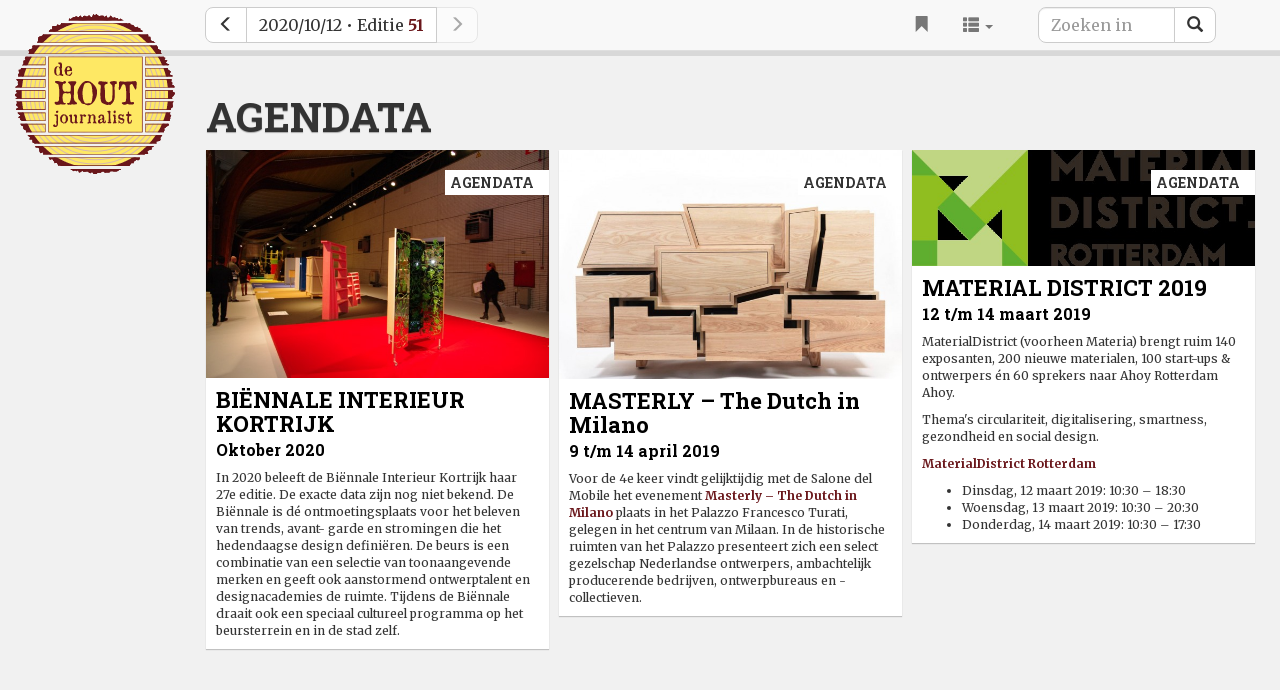

--- FILE ---
content_type: text/html; charset=UTF-8
request_url: https://dehoutjournalist.nl/category/agendata
body_size: 9470
content:
<!DOCTYPE html>
<html lang="nl" >
<head>
	<meta charset="UTF-8"/>
	<meta http-equiv="X-UA-Compatible" content="IE=edge">
	<meta name="viewport" content="width=device-width, initial-scale=1">
	<meta content="Variograma.com CORE" name="generator"/>
	<title>AGENDATA :: deHOUTjournalist</title>
	<link rel="stylesheet" href="/min/styles.1.0.0.44.css" type="text/css" media="screen, projection"/>
	<link href='//fonts.googleapis.com/css?family=Merriweather:400,700,400italic|Roboto+Slab:700' rel='stylesheet' type='text/css'>
    <!--[if lt IE 9]>
      <script src="https://oss.maxcdn.com/html5shiv/3.7.2/html5shiv.min.js"></script>
      <script src="https://oss.maxcdn.com/respond/1.4.2/respond.min.js"></script>
    <![endif]-->
	<link rel="shortcut icon" href="/favicon.ico" type="image/x-icon">
	<link rel="icon" href="/favicon.ico" type="image/x-icon">
</head>
<body style="background-color: #f1f1f1;"><script>
  (function(i,s,o,g,r,a,m){i['GoogleAnalyticsObject']=r;i[r]=i[r]||function(){
  (i[r].q=i[r].q||[]).push(arguments)},i[r].l=1*new Date();a=s.createElement(o),
  m=s.getElementsByTagName(o)[0];a.async=1;a.src=g;m.parentNode.insertBefore(a,m)
  })(window,document,'script','https://www.google-analytics.com/analytics.js','ga');

  ga('create', 'UA-98430387-1', 'auto');
  ga('send', 'pageview');

</script>
	<nav class="navbar navbar-default navbar-fixed-top">
      <div class="container-fluid">
        <!-- Brand and toggle get grouped for better mobile display -->
        <div class="navbar-header">
          <button type="button" class="navbar-toggle collapsed" data-toggle="collapse" data-target="#bs-example-navbar-collapse-1" aria-expanded="false">
            <span class="sr-only">Toggle navigation</span>
            <span class="icon-bar"></span>
            <span class="icon-bar"></span>
            <span class="icon-bar"></span>
          </button>
          <a class="navbar-brand" href="/"><img src="/img/logonl.svg" class="img-responsive svg" alt="deHOUTjournalist"></a>
        </div>

        <!-- Collect the nav links, forms, and other content for toggling -->
        <div class="collapse navbar-collapse" id="bs-example-navbar-collapse-1">

          <div class="col-sm-6 col-md-6 col-lg-8">
      
<div class="btn-group" role="group" aria-label="Navigation">
<a type="button" class="btn navbar-btn btn-default " href="/week/201928.html" title="2019 - Editie 49"><span class="glyphicon glyphicon-menu-left" aria-hidden="true"></span></a><a type="button" class="btn navbar-btn btn-default week-button" href="/week/202042.html">2020/10/12 &bullet; Editie <b>51</b></a><a type="button" class="btn navbar-btn btn-default  disabled"><span class="glyphicon glyphicon-menu-right" aria-hidden="true"></span></a>          	
			</div>    
			
			<ul class="nav navbar-nav navbar-right" id="catmenu"><li><a style="font-size: 14px; padding-left: 10px; padding-right: 10px;" href="/category/info">INFO</a></li><li><a style="font-size: 14px; padding-left: 10px; padding-right: 10px;" href="/category/houtblog">HOUTBLOG</a></li><li><a style="font-size: 14px; padding-left: 10px; padding-right: 10px;" href="/category/ontwerp">ONTWERP</a></li><li><a style="font-size: 14px; padding-left: 10px; padding-right: 10px;" href="/category/toepassing2">TOEPASSING</a></li><li><a style="font-size: 14px; padding-left: 10px; padding-right: 10px;" href="/category/agendata">AGENDATA</a></li><li><a style="font-size: 14px; padding-left: 10px; padding-right: 10px;" href="/category/know_how">KNOW HOW</a></li><li><a style="font-size: 14px; padding-left: 10px; padding-right: 10px;" href="/category/hout_pr">HOUT[PR]</a></li></ul>
			
			<ul class="nav navbar-nav navbar-right" id="catmenu-small">
				<li><a href="/editions"><span class="glyphicon glyphicon-bookmark"></span></a></li>
				<li class="dropdown">
				<a href="#" class="dropdown-toggle" data-toggle="dropdown" role="button" aria-haspopup="true" aria-expanded="false"><span class="glyphicon glyphicon-th-list"></span> <span class="caret"></span></a>
				<ul class="dropdown-menu"><li><a style="font-size: 14px; padding-left: 10px; padding-right: 10px;" href="/category/info">INFO</a></li><li><a style="font-size: 14px; padding-left: 10px; padding-right: 10px;" href="/category/houtblog">HOUTBLOG</a></li><li><a style="font-size: 14px; padding-left: 10px; padding-right: 10px;" href="/category/ontwerp">ONTWERP</a></li><li><a style="font-size: 14px; padding-left: 10px; padding-right: 10px;" href="/category/toepassing2">TOEPASSING</a></li><li><a style="font-size: 14px; padding-left: 10px; padding-right: 10px;" href="/category/agendata">AGENDATA</a></li><li><a style="font-size: 14px; padding-left: 10px; padding-right: 10px;" href="/category/know_how">KNOW HOW</a></li><li><a style="font-size: 14px; padding-left: 10px; padding-right: 10px;" href="/category/hout_pr">HOUT[PR]</a></li></ul></li></ul>
			      
          
          </div>
          <div class="col-sm-4 col-md-3 col-lg-2" style="padding:0">
		        <form class="navbar-form" role="search" action="/search">
		        <div class="input-group">
		            <input type="text" class="form-control" placeholder="Zoeken in" name="q" value="">
		            <div class="input-group-btn">
		                <button class="btn btn-default" type="submit"><i class="glyphicon glyphicon-search"></i></button>
		            </div>
		        </div>
		        </form>
		    </div>
        </div><!-- /.navbar-collapse -->
      </div><!-- /.container-fluid -->
    </nav>
    
    
	<div class="container-fluid">

		<div class="row bodycol">
		  <div class="col-md-12 " id="bodydiv"><h1>AGENDATA</h1><div id="pinBoot"><article class="white-panel clickable " onclick="document.location='/post/biennale_interieur.html'"><h6>AGENDATA</h6><img src="/image/1477.jpg"><div><h4><a href="/post/biennale_interieur.html">BI&Euml;NNALE INTERIEUR KORTRIJK</a></h4><h5><a href="/post/biennale_interieur.html">Oktober 2020</a></h5><p>In 2020 beleeft de Biënnale Interieur Kortrijk haar 27e editie. De exacte data zijn nog niet bekend. De Biënnale is dé ontmoetingsplaats voor het beleven van trends, avant-  garde en stromingen die het hedendaagse design definiëren. De beurs is een combinatie van een selectie van toonaangevende merken en geeft ook aanstormend ontwerptalent en designacademies de ruimte. Tijdens de Biënnale draait ook een speciaal cultureel programma op het beursterrein en in de stad zelf.</p></div></article>
<article class="white-panel clickable " onclick="document.location='/post/masterly_r_the_dutch_in.html'"><h6>AGENDATA</h6><img src="/image/8998.jpg"><div><h4><a href="/post/masterly_r_the_dutch_in.html">MASTERLY &ndash; The Dutch in Milano</a></h4><h5><a href="/post/masterly_r_the_dutch_in.html">9 t/m 14 april 2019</a></h5><p>Voor de 4e keer vindt gelijktijdig met de Salone del Mobile het  evenement <a href="https://www.masterly.nu/inhoud.php?p=7" target="_blank"><b>Masterly – The Dutch in Milano</b></a>&nbsp;plaats in het Palazzo Francesco Turati, gelegen  in het centrum van Milaan. In de historische ruimten van het Palazzo presenteert zich  een select gezelschap Nederlandse ontwerpers, ambachtelijk producerende  bedrijven, ontwerpbureaus en -collectieven.</p></div></article>
<article class="white-panel clickable " onclick="document.location='/post/material_district_2019.html'"><h6>AGENDATA</h6><img src="/image/8873.jpg"><div><h4><a href="/post/material_district_2019.html">MATERIAL DISTRICT 2019</a></h4><h5><a href="/post/material_district_2019.html">12 t/m 14 maart 2019</a></h5><p>MaterialDistrict (voorheen Materia)  brengt ruim 140 exposanten, 200 nieuwe materialen, 100 start-ups &amp;  ontwerpers én 60 sprekers naar Ahoy Rotterdam Ahoy.</p><p>Thema's circulariteit,  digitalisering, smartness, gezondheid en social design. </p><p><b><a href="https://rotterdam.materialdistrict.nl/" target="_blank">MaterialDistrict Rotterdam</a></b><br></p><ul><li>Dinsdag, 12 maart 2019: 10:30 –  18:30</li><li>Woensdag, 13 maart 2019: 10:30 –  20:30</li><li>Donderdag, 14 maart 2019: 10:30 –  17:30</li></ul></div></article>
</div></div>
		</div>
		
		

	</div>
	
	<div class="container-fluid footer">
		<div class="row">
			<div class="col-md-12">
				<p>&copy; 2026 deHOUTjournalist</p>
				
<p style="opacity: 0.8"><a href="/category/info.html">INFO</a> &bullet; <a href="/category/houtblog.html">HOUTBLOG</a> &bullet; <a href="/category/ontwerp.html">ONTWERP</a> &bullet; <a href="/category/toepassing2.html">TOEPASSING</a> &bullet; <a href="/category/agendata.html">AGENDATA</a> &bullet; <a href="/category/know_how.html">KNOW HOW</a> &bullet; <a href="/category/hout_pr.html">HOUT[PR]</a></p>				
				
<p><a href="/editions">Index-Edities</a> &bullet; <a href="/post/disclaimer2.html">Disclaimer</a> &bullet; <a href="/post/privacy.html">Privacy</a> &bullet; <a href="/post/contact.html">Contact</a> &bullet; <a href="/post/copyrights.html">Copyrights </a></p>				

			</div>
		</div>
	</div>
	

	
	
<script type="text/javascript">
function jsLoaded(){
	
		hout.initmenu();
	$(document).ready(function(){});
}
</script>
<script type="text/javascript" src="/min/hout.1.0.0.44.js"></script>
<script type="text/javascript" src="https://use.fontawesome.com/50c5eaee9a.js"></script><!--[if lt IE 9]>
	<script src="https://oss.maxcdn.com/html5shiv/3.7.2/html5shiv.min.js"></script>
	<script src="https://oss.maxcdn.com/respond/1.4.2/respond.min.js"></script>
<![endif]-->
</body></html>

--- FILE ---
content_type: text/plain
request_url: https://www.google-analytics.com/j/collect?v=1&_v=j102&a=505122369&t=pageview&_s=1&dl=https%3A%2F%2Fdehoutjournalist.nl%2Fcategory%2Fagendata&ul=en-us%40posix&dt=AGENDATA%20%3A%3A%20deHOUTjournalist&sr=1280x720&vp=1280x720&_u=IEBAAEABAAAAACAAI~&jid=1908565061&gjid=1371600508&cid=2047621716.1769621380&tid=UA-98430387-1&_gid=1153850625.1769621380&_r=1&_slc=1&z=1994902541
body_size: -451
content:
2,cG-LNK7G8NTGY

--- FILE ---
content_type: image/svg+xml
request_url: https://dehoutjournalist.nl/img/logonl.svg
body_size: 97981
content:
<?xml version="1.0" encoding="UTF-8" standalone="no"?>
<!-- Created with Inkscape (http://www.inkscape.org/) -->

<svg
   xmlns:dc="http://purl.org/dc/elements/1.1/"
   xmlns:cc="http://creativecommons.org/ns#"
   xmlns:rdf="http://www.w3.org/1999/02/22-rdf-syntax-ns#"
   xmlns:svg="http://www.w3.org/2000/svg"
   xmlns="http://www.w3.org/2000/svg"
   xmlns:sodipodi="http://sodipodi.sourceforge.net/DTD/sodipodi-0.dtd"
   xmlns:inkscape="http://www.inkscape.org/namespaces/inkscape"
   width="96.790001"
   height="96.423752"
   id="svg4908"
   version="1.1"
   inkscape:version="0.48.0 r9654"
   sodipodi:docname="logonl.svg">
  <defs
     id="defs4910">
    <clipPath
       clipPathUnits="userSpaceOnUse"
       id="clipPath316">
      <path
         d="m 603.443,481.986 0,-4.093 45.647,0 0,4.093 0.002,28.231 0,4.094 -45.636,0 0,-4.094 -0.013,-28.231 z m -1.314,10.776 -14.043,0 -0.073,-0.074 0.402,-0.659 -0.454,-0.754 0.181,-0.681 1.049,-0.535 -1.273,-0.928 0.095,-0.463 14.116,0 0,4.094 z m 0,5.384 -13.975,0 -0.461,-0.572 0.856,-0.719 -1.183,-0.685 -0.009,-0.709 1.266,-0.662 -1.148,-0.744 14.654,0 0,4.091 z m 48.262,12.071 11.259,0 0.358,0.476 -1.149,0.286 -0.498,0.533 0.763,1.117 -1.459,0.07 0.47,1.012 -0.837,0.344 0.032,0.256 -8.939,0 0,-4.094 z m -48.262,4.094 -9.631,0 -0.1,-0.065 -0.281,-0.641 0.379,-0.96 -1.082,-0.249 0.016,-0.771 0,-0.752 -0.438,-0.564 -0.414,-0.092 11.551,0 0,4.094 z m 0,-10.778 -13.954,0 -0.13,-0.345 0.839,-0.852 -0.196,-0.666 0.228,-0.725 -0.363,-0.648 -1.04,-0.598 0.106,-0.258 14.51,0 0,4.092 z m -6.393,16.028 0.1,-0.948 -0.474,-0.506 -0.905,-0.211 -0.526,-0.49 0.288,-1.015 -0.217,-0.674 -0.332,-0.115 65.147,0 -0.634,0.195 -0.312,0.617 0.094,0.889 -0.691,0.375 -0.654,0.383 0,0.856 -0.515,0.479 -0.175,0.301 -59.67,0 -0.524,-0.136 z m 6.393,-10.639 -12.059,0 0.492,-0.652 -1.328,-0.291 -0.025,-0.729 0.279,-0.809 -0.652,-0.545 0.082,-0.742 0.047,-0.326 13.164,0 0,4.094 z m -1.478,15.566 -0.675,-0.293 -0.798,-0.178 -0.557,-0.443 -0.078,-0.908 -0.085,-0.874 -0.325,-0.63 -0.203,-0.172 58.251,0 -1.234,0.158 -0.461,0.525 -0.765,0.242 -0.697,0.286 -0.088,0.881 -0.116,0.882 -0.992,-0.033 -0.037,0.996 -0.119,0.156 -50.719,0 -0.302,-0.595 z m 1.478,-37.115 -13.492,0 0.07,-0.234 0.484,-0.598 0.881,-0.475 -1.195,-1.066 1.092,-0.396 -0.051,-0.747 0.812,-0.447 -0.111,-0.131 11.51,0 0,4.094 z m 48.262,12.068 14.089,0 0.118,0.266 -0.332,0.678 -1.047,0.574 0.371,0.744 -0.662,0.596 0.195,0.73 0.008,0.504 -12.74,0 0,-4.092 z m 0,-5.386 13.074,0 0.008,0.06 -0.114,0.69 0.692,0.67 0.511,0.695 0.227,0.713 -1.248,0.664 0.214,0.599 -13.364,0 0,-4.091 z m 0,-16.162 8.99,0 -0.085,0.384 0.463,0.539 -0.239,0.889 0.709,0.42 0.505,0.531 0.913,0.367 0.121,0.713 -0.161,0.25 -11.216,0 0,-4.093 z m -48.262,4.093 -12.151,0 0.151,-0.297 0.345,-0.621 0.948,-0.347 -0.118,-0.821 0.374,-0.595 0.798,-0.375 0.469,-0.53 -0.325,-0.507 9.509,0 0,4.093 z m 48.262,1.293 11.793,0 0.074,0.524 0.255,0.652 -0.068,0.752 0.502,0.58 -0.685,0.902 0.32,0.627 0.006,0.057 -12.197,0 0,-4.094 z m 0,5.389 12.37,0 0.003,0.014 0.025,0.693 0.825,0.555 0.147,0.681 -0.171,0.725 0.016,0.695 0.505,0.649 -0.08,0.082 -13.64,0 0,-4.094 z m -40.892,41.126 -0.617,-0.291 -0.975,0.365 -0.415,-0.687 -0.723,-0.131 -0.88,0.108 -0.602,-0.371 0.068,-1.381 -0.875,0.066 -0.486,-0.513 -0.289,-0.581 45.47,0 -0.236,0.616 -0.804,0.085 -0.182,0.956 -0.832,0.025 -0.358,0.736 -1.068,-0.388 -0.558,0.408 -0.43,0.647 -0.681,0.208 -0.743,0.073 -0.166,0.726 -0.654,0 -0.504,-0.298 -0.385,0.298 -31.922,0 -0.153,-0.676 z m -5.603,-64.526 0.414,-0.627 1.122,0.427 0.33,-0.75 0.509,-0.488 0.299,-0.857 0.963,0.281 0.442,-0.639 0.338,-0.867 0.886,0.207 0.246,-0.285 1.819,0 31.451,0 0.126,0.246 0.48,0.592 0.495,0.537 0.829,-0.074 0.328,0.812 0.539,0.432 0.601,0.328 0.925,-0.154 0.573,0.392 0.176,0.948 0.053,0.033 -44.239,0 0.295,-0.494 z m 10.477,-5.364 0.65,-0.252 0.575,-0.529 0.842,0.441 0.587,-0.511 0.846,0.595 0.463,-1.166 0.746,0.178 0.818,0.686 0.61,-0.555 0.705,0.078 0.705,0.121 0.682,-0.045 0.646,-0.535 0.679,-0.283 0.723,0.719 0.665,-0.991 0.7,-0.084 0.704,0.036 0.677,0.634 0.696,-0.046 0.693,-0.012 0.653,0.484 0.666,0.188 0.773,-0.666 0.684,0.119 0.709,-0.018 0.718,-0.049 0.578,0.666 0.709,-0.005 0.732,-0.073 0.753,-0.117 0.705,0.074 0.668,0.231 0.596,0.455 0.718,0.06 0.16,0.481 -24.427,0 0.193,-0.309 z m 36.018,44.924 13.201,0 0.027,0.445 -1.242,0.405 0.043,0.726 0.332,0.819 -0.764,0.492 -0.592,0.527 -0.018,0.68 -10.987,0 0,-4.094 z m -11.912,27.861 -0.925,-0.676 -0.456,0.981 -0.795,-0.237 -0.577,0.536 -0.768,-0.192 -0.674,0.17 -0.522,0.91 -0.903,-0.981 -0.728,-0.189 -0.52,1.164 -0.801,-0.742 -0.63,0.561 -0.684,0.16 -0.705,-0.107 -0.704,-0.139 -0.677,0.375 -0.686,0.627 -0.709,-0.719 -0.709,0.678 -0.656,-1.42 -0.687,0.066 -0.746,0.82 -0.649,-0.574 -0.681,-0.107 -0.756,0.478 -0.664,-0.285 -0.576,-0.779 -0.912,1.183 -0.575,-0.723 -0.703,-0.048 -0.797,0.33 -0.633,-0.373 -0.708,-0.074 -0.613,-0.412 -0.577,-0.5 -0.84,0.312 -0.165,-0.999 26.741,0 -1.63,0.925 z m -41.072,-62.144 0.967,-0.059 0.625,-0.353 0.105,-0.865 0.193,-0.801 0.325,-0.68 1.455,0.561 -0.043,-1.094 0.027,-0.135 48.964,0 0.006,0.184 0.766,0.164 1.027,-0.108 -0.42,1.487 0.651,0.308 0.67,0.299 0.804,0.184 -0.092,1.039 0.903,0.107 -0.003,0.428 -57.187,0 0.257,-0.666 z m -3.952,6.055 65.256,0 -0.24,-0.245 -0.363,-0.593 -0.438,-0.541 0.11,-0.918 -0.307,-0.645 -1.1,-0.062 -0.732,-0.309 0.239,-0.783 -59.109,0 -0.117,0.135 -0.746,0.293 -0.086,0.8 -0.15,0.739 -1.371,-0.119 0.388,1.099 -0.654,0.395 -0.51,0.502 -0.07,0.252 z"
         id="path318"
         inkscape:connector-curvature="0" />
    </clipPath>
  </defs>
  <sodipodi:namedview
     id="base"
     pagecolor="#ffffff"
     bordercolor="#666666"
     borderopacity="1.0"
     inkscape:pageopacity="0.0"
     inkscape:pageshadow="2"
     inkscape:zoom="5.12"
     inkscape:cx="42.572049"
     inkscape:cy="21.15058"
     inkscape:document-units="px"
     inkscape:current-layer="layer1"
     showgrid="false"
     fit-margin-top="0"
     fit-margin-left="0"
     fit-margin-right="0"
     fit-margin-bottom="0"
     inkscape:window-width="1920"
     inkscape:window-height="1018"
     inkscape:window-x="-8"
     inkscape:window-y="-8"
     inkscape:window-maximized="1" />
  <metadata
     id="metadata4913">
    <rdf:RDF>
      <cc:Work
         rdf:about="">
        <dc:format>image/svg+xml</dc:format>
        <dc:type
           rdf:resource="http://purl.org/dc/dcmitype/StillImage" />
        <dc:title />
      </cc:Work>
    </rdf:RDF>
  </metadata>
  <g
     inkscape:label="Layer 1"
     inkscape:groupmode="layer"
     id="layer1"
     transform="translate(-296.9175,-358.8378)">
    <g
       id="g312"
       transform="matrix(1.25,0,0,-1.25,-437.27875,1027.4753)">
      <g
         id="g314"
         clip-path="url(#clipPath316)">
        <path
           d="m 590.526,496.107 c 0,19.635 15.918,35.553 35.554,35.553 19.635,0 35.553,-15.918 35.553,-35.553 0,-19.634 -15.918,-35.552 -35.553,-35.552 -19.636,0 -35.554,15.918 -35.554,35.552"
           style="fill:#fee864;fill-opacity:1;fill-rule:nonzero;stroke:none"
           id="path320"
           inkscape:connector-curvature="0" />
        <path
           d="m 626.08,529.603 c 18.5,0 33.496,-14.998 33.496,-33.496 0,-18.5 -14.996,-33.498 -33.496,-33.498 -18.5,0 -33.497,14.998 -33.497,33.498 0,18.498 14.997,33.496 33.497,33.496 z"
           style="fill:none;stroke:#d8b9ae;stroke-width:0.5;stroke-linecap:butt;stroke-linejoin:miter;stroke-miterlimit:4;stroke-opacity:1;stroke-dasharray:none"
           id="path322"
           inkscape:connector-curvature="0" />
        <path
           d="m 626.08,527.546 c 17.363,0 31.44,-14.075 31.44,-31.439 0,-17.363 -14.077,-31.439 -31.44,-31.439 -17.363,0 -31.44,14.076 -31.44,31.439 0,17.364 14.077,31.439 31.44,31.439 z"
           style="fill:none;stroke:#d8b9ae;stroke-width:0.5;stroke-linecap:butt;stroke-linejoin:miter;stroke-miterlimit:4;stroke-opacity:1;stroke-dasharray:none"
           id="path324"
           inkscape:connector-curvature="0" />
        <path
           d="m 626.08,525.488 c 16.228,0 29.383,-13.154 29.383,-29.381 0,-16.228 -13.155,-29.382 -29.383,-29.382 -16.227,0 -29.384,13.154 -29.384,29.382 0,16.227 13.157,29.381 29.384,29.381 z"
           style="fill:none;stroke:#d8b9ae;stroke-width:0.5;stroke-linecap:butt;stroke-linejoin:miter;stroke-miterlimit:4;stroke-opacity:1;stroke-dasharray:none"
           id="path326"
           inkscape:connector-curvature="0" />
        <path
           d="m 626.08,523.432 c 15.092,0 27.326,-12.233 27.326,-27.325 0,-15.091 -12.234,-27.326 -27.326,-27.326 -15.092,0 -27.328,12.235 -27.328,27.326 0,15.092 12.236,27.325 27.328,27.325 z"
           style="fill:none;stroke:#d8b9ae;stroke-width:0.5;stroke-linecap:butt;stroke-linejoin:miter;stroke-miterlimit:4;stroke-opacity:1;stroke-dasharray:none"
           id="path328"
           inkscape:connector-curvature="0" />
        <path
           d="m 626.08,521.376 c 13.955,0 25.27,-11.313 25.27,-25.269 0,-13.957 -11.315,-25.269 -25.27,-25.269 -13.955,0 -25.269,11.312 -25.269,25.269 0,13.956 11.314,25.269 25.269,25.269 z"
           style="fill:none;stroke:#d8b9ae;stroke-width:0.5;stroke-linecap:butt;stroke-linejoin:miter;stroke-miterlimit:4;stroke-opacity:1;stroke-dasharray:none"
           id="path330"
           inkscape:connector-curvature="0" />
        <path
           d="m 626.08,519.319 c 12.82,0 23.213,-10.391 23.213,-23.212 0,-12.82 -10.393,-23.212 -23.213,-23.212 -12.82,0 -23.213,10.392 -23.213,23.212 0,12.821 10.393,23.212 23.213,23.212 z"
           style="fill:none;stroke:#d8b9ae;stroke-width:0.5;stroke-linecap:butt;stroke-linejoin:miter;stroke-miterlimit:4;stroke-opacity:1;stroke-dasharray:none"
           id="path332"
           inkscape:connector-curvature="0" />
        <path
           d="m 626.08,517.264 c 11.684,0 21.156,-9.473 21.156,-21.157 0,-11.685 -9.472,-21.156 -21.156,-21.156 -11.684,0 -21.156,9.471 -21.156,21.156 0,11.684 9.472,21.157 21.156,21.157 z"
           style="fill:none;stroke:#d8b9ae;stroke-width:0.5;stroke-linecap:butt;stroke-linejoin:miter;stroke-miterlimit:4;stroke-opacity:1;stroke-dasharray:none"
           id="path334"
           inkscape:connector-curvature="0" />
        <path
           d="m 626.08,515.207 c 10.548,0 19.1,-8.553 19.1,-19.1 0,-10.548 -8.552,-19.099 -19.1,-19.099 -10.549,0 -19.1,8.551 -19.1,19.099 0,10.547 8.551,19.1 19.1,19.1 z"
           style="fill:none;stroke:#d8b9ae;stroke-width:0.5;stroke-linecap:butt;stroke-linejoin:miter;stroke-miterlimit:4;stroke-opacity:1;stroke-dasharray:none"
           id="path336"
           inkscape:connector-curvature="0" />
        <path
           d="m 626.08,513.148 c 9.412,0 17.043,-7.628 17.043,-17.041 0,-9.412 -7.631,-17.043 -17.043,-17.043 -9.412,0 -17.043,7.631 -17.043,17.043 0,9.413 7.631,17.041 17.043,17.041 z"
           style="fill:none;stroke:#d8b9ae;stroke-width:0.5;stroke-linecap:butt;stroke-linejoin:miter;stroke-miterlimit:4;stroke-opacity:1;stroke-dasharray:none"
           id="path338"
           inkscape:connector-curvature="0" />
        <path
           d="m 626.08,511.092 c 8.275,0 14.986,-6.709 14.986,-14.985 0,-8.277 -6.711,-14.986 -14.986,-14.986 -8.277,0 -14.986,6.709 -14.986,14.986 0,8.276 6.709,14.985 14.986,14.985 z"
           style="fill:none;stroke:#d8b9ae;stroke-width:0.5;stroke-linecap:butt;stroke-linejoin:miter;stroke-miterlimit:4;stroke-opacity:1;stroke-dasharray:none"
           id="path340"
           inkscape:connector-curvature="0" />
        <path
           d="m 626.08,509.037 c 7.141,0 12.929,-5.789 12.929,-12.93 0,-7.14 -5.788,-12.929 -12.929,-12.929 -7.141,0 -12.93,5.789 -12.93,12.929 0,7.141 5.789,12.93 12.93,12.93 z"
           style="fill:none;stroke:#d8b9ae;stroke-width:0.5;stroke-linecap:butt;stroke-linejoin:miter;stroke-miterlimit:4;stroke-opacity:1;stroke-dasharray:none"
           id="path342"
           inkscape:connector-curvature="0" />
        <path
           d="m 626.08,506.979 c 6.006,0 10.873,-4.868 10.873,-10.872 0,-6.005 -4.867,-10.873 -10.873,-10.873 -6.004,0 -10.872,4.868 -10.872,10.873 0,6.004 4.868,10.872 10.872,10.872 z"
           style="fill:none;stroke:#d8b9ae;stroke-width:0.5;stroke-linecap:butt;stroke-linejoin:miter;stroke-miterlimit:4;stroke-opacity:1;stroke-dasharray:none"
           id="path344"
           inkscape:connector-curvature="0" />
        <path
           d="m 626.08,504.924 c 4.868,0 8.816,-3.949 8.816,-8.817 0,-4.869 -3.948,-8.816 -8.816,-8.816 -4.869,0 -8.816,3.947 -8.816,8.816 0,4.868 3.947,8.817 8.816,8.817 z"
           style="fill:none;stroke:#d8b9ae;stroke-width:0.5;stroke-linecap:butt;stroke-linejoin:miter;stroke-miterlimit:4;stroke-opacity:1;stroke-dasharray:none"
           id="path346"
           inkscape:connector-curvature="0" />
        <path
           d="m 626.08,502.865 c 3.733,0 6.76,-3.025 6.76,-6.758 0,-3.734 -3.027,-6.759 -6.76,-6.759 -3.732,0 -6.76,3.025 -6.76,6.759 0,3.733 3.028,6.758 6.76,6.758 z"
           style="fill:none;stroke:#d8b9ae;stroke-width:0.5;stroke-linecap:butt;stroke-linejoin:miter;stroke-miterlimit:4;stroke-opacity:1;stroke-dasharray:none"
           id="path348"
           inkscape:connector-curvature="0" />
        <path
           d="m 626.08,500.809 c 2.596,0 4.702,-2.106 4.702,-4.702 0,-2.597 -2.106,-4.703 -4.702,-4.703 -2.597,0 -4.703,2.106 -4.703,4.703 0,2.596 2.106,4.702 4.703,4.702 z"
           style="fill:none;stroke:#d8b9ae;stroke-width:0.5;stroke-linecap:butt;stroke-linejoin:miter;stroke-miterlimit:4;stroke-opacity:1;stroke-dasharray:none"
           id="path350"
           inkscape:connector-curvature="0" />
        <path
           d="m 623.434,496.107 c 0,1.461 1.185,2.645 2.646,2.645 1.46,0 2.647,-1.184 2.647,-2.645 0,-1.461 -1.187,-2.646 -2.647,-2.646 -1.461,0 -2.646,1.185 -2.646,2.646 z"
           style="fill:none;stroke:#d8b9ae;stroke-width:0.5;stroke-linecap:butt;stroke-linejoin:miter;stroke-miterlimit:4;stroke-opacity:1;stroke-dasharray:none"
           id="path352"
           inkscape:connector-curvature="0" />
        <path
           d="m 626.015,460.309 c 19.807,0 35.862,16.054 35.862,35.861 0,19.807 -16.055,35.863 -35.862,35.863 -19.806,0 -35.863,-16.056 -35.863,-35.863 0,-19.807 16.057,-35.861 35.863,-35.861 m 38.547,35.861 -0.511,-0.695 -0.692,-0.67 0.114,-0.69 -0.099,-0.679 0.737,-0.756 -0.505,-0.649 -0.016,-0.695 0.171,-0.725 -0.147,-0.681 -0.825,-0.555 -0.025,-0.693 -0.118,-0.674 -0.064,-0.692 -0.32,-0.627 0.685,-0.902 -0.502,-0.58 0.068,-0.752 -0.255,-0.652 -0.102,-0.707 -1.036,-0.356 0.648,-1.004 -0.121,-0.713 -0.913,-0.367 -0.505,-0.531 -0.709,-0.42 0.239,-0.889 -0.463,-0.539 0.2,-0.904 -0.521,-0.508 -0.504,-0.51 -0.363,-0.593 -0.438,-0.541 0.11,-0.918 -0.307,-0.645 -1.1,-0.062 -0.732,-0.309 0.355,-1.162 -0.618,-0.398 -1.042,-0.02 0.004,-0.924 -0.903,-0.107 0.092,-1.039 -0.804,-0.184 -0.67,-0.299 -0.651,-0.308 0.42,-1.487 -1.027,0.108 -0.766,-0.164 -0.118,-0.801 -0.98,-0.02 -0.558,-0.396 -0.588,-0.357 -0.176,-0.948 -0.573,-0.392 -0.925,0.154 -0.601,-0.328 -0.539,-0.432 -0.328,-0.812 -0.829,0.074 -0.495,-0.537 -0.48,-0.592 -0.401,-0.785 -0.737,-0.08 -0.639,-0.295 -0.99,0.574 -0.629,-0.363 -0.638,-0.166 -0.36,-1.069 -0.718,-0.06 -0.596,-0.455 -0.668,-0.231 -0.705,-0.074 -0.753,0.117 -0.732,0.073 -0.709,0.005 -0.578,-0.666 -0.718,0.049 -0.709,0.018 -0.684,-0.119 -0.773,0.666 -0.666,-0.188 -0.653,-0.484 -0.693,0.012 -0.696,0.046 -0.677,-0.634 -0.704,-0.036 -0.7,0.084 -0.665,0.991 -0.723,-0.719 -0.679,0.283 -0.646,0.535 -0.682,0.045 -0.705,-0.121 -0.705,-0.078 -0.61,0.555 -0.818,-0.686 -0.746,-0.178 -0.463,1.166 -0.846,-0.595 -0.587,0.511 -0.842,-0.441 -0.575,0.529 -0.65,0.252 -0.477,0.754 -0.818,0.192 -1.117,0.035 -0.024,0.408 -0.539,0.494 -1.124,-0.752 -0.577,0.34 -0.498,0.58 -0.886,-0.207 -0.338,0.867 -0.442,0.639 -0.963,-0.281 -0.299,0.857 -0.509,0.488 -0.33,0.75 -1.122,-0.427 -0.414,0.627 -0.384,0.644 -0.672,0.789 -1.012,-0.24 -0.623,-0.092 -0.171,0.885 0.043,1.094 -1.455,-0.561 -0.325,0.68 -0.193,0.801 -0.105,0.865 -0.625,0.353 -0.967,0.059 -0.267,0.697 -0.036,0.875 -0.45,0.522 -0.746,0.293 -0.086,0.8 -0.15,0.739 -1.371,-0.119 0.388,1.099 -0.654,0.395 -0.51,0.502 -0.196,0.691 -1.165,0.139 0.781,1.222 -0.469,0.53 -0.798,0.375 -0.374,0.595 0.118,0.821 -0.948,0.347 -0.345,0.621 -0.322,0.633 0.923,1.088 -0.812,0.447 0.051,0.747 -1.092,0.396 1.195,1.066 -0.881,0.475 -0.484,0.598 -0.201,0.672 -0.447,0.627 -0.141,0.693 1.273,0.928 -1.049,0.535 -0.181,0.681 0.454,0.754 -0.402,0.659 0.745,0.753 -1.287,0.612 1.152,0.746 -1.266,0.662 0.009,0.709 1.183,0.685 -0.856,0.719 0.539,0.672 -0.421,0.723 -0.298,0.73 1.04,0.598 0.363,0.648 -0.228,0.725 0.196,0.666 -0.839,0.852 0.25,0.669 0.728,0.559 -0.105,0.738 -0.082,0.742 0.652,0.545 -0.279,0.809 0.025,0.729 1.328,0.291 -0.757,1.003 1.066,0.467 0.121,0.569 0.438,0.564 0,0.752 -0.016,0.771 1.082,0.249 -0.379,0.96 0.281,0.641 0.665,0.426 1.142,0.637 -0.203,0.408 0.217,0.674 -0.288,1.015 0.526,0.49 0.905,0.211 0.474,0.506 -0.1,0.948 0.843,0.217 0.026,0.364 1,0.572 0.528,0.448 0.325,0.63 0.085,0.874 0.078,0.908 0.557,0.443 0.798,0.178 0.675,0.293 0.34,0.668 0.43,0.579 0.618,-0.126 1.334,0.135 0.276,0.521 0.345,0.694 0.486,0.513 0.875,-0.066 -0.068,1.381 0.602,0.371 0.88,-0.108 0.723,0.131 0.415,0.687 0.975,-0.365 0.617,0.291 0.247,1.086 0.775,-0.019 0.801,-0.111 0.386,0.328 0.882,0.197 0.708,0.06 0.235,1.428 0.84,-0.312 0.577,0.5 0.613,0.412 0.708,0.074 0.633,0.373 0.797,-0.33 0.703,0.048 0.575,0.723 0.912,-1.183 0.576,0.779 0.664,0.285 0.756,-0.478 0.681,0.107 0.649,0.574 0.746,-0.82 0.687,-0.066 0.656,1.42 0.709,-0.678 0.709,0.719 0.686,-0.627 0.677,-0.375 0.704,0.139 0.705,0.107 0.684,-0.16 0.63,-0.561 0.801,0.742 0.52,-1.164 0.728,0.189 0.903,0.981 0.522,-0.91 0.674,-0.17 0.768,0.192 0.577,-0.536 0.795,0.237 0.352,-1.202 1.029,0.897 0.273,-1.315 0.093,0.204 1.169,-0.737 0.707,-0.072 0.681,-0.164 0.557,-0.433 1.081,0.638 0.243,-1.066 0.743,-0.073 0.681,-0.208 0.43,-0.647 0.558,-0.408 1.068,0.388 0.358,-0.736 0.832,-0.025 0.182,-0.956 0.804,-0.085 -0.073,-0.801 0.665,-0.279 1.135,-0.132 0.688,-0.282 0.437,-0.573 0.037,-0.996 0.992,0.033 0.116,-0.882 0.088,-0.881 0.697,-0.286 0.765,-0.242 0.461,-0.525 0.799,-0.242 0.006,-0.903 0.353,-0.607 0.515,-0.479 0,-0.856 0.654,-0.383 0.691,-0.375 -0.094,-0.889 0.312,-0.617 0.031,-0.274 1.192,-0.615 -0.108,-0.853 0.837,-0.344 -0.47,-1.012 1.459,-0.07 -0.763,-1.117 0.498,-0.533 1.149,-0.286 -0.794,-1.06 0.163,-0.672 0.019,-0.719 0.592,-0.527 0.764,-0.492 -0.332,-0.819 -0.043,-0.726 1.242,-0.405 -0.045,-0.732 -0.438,-0.807 -0.013,-0.705 -0.195,-0.73 0.662,-0.596 -0.371,-0.744 1.047,-0.574 0.332,-0.678 -0.328,-0.732 -0.481,-0.727 -0.248,-0.701 1.248,-0.664 -0.227,-0.713 z"
           style="fill:#6a171b;fill-opacity:1;fill-rule:nonzero;stroke:none"
           id="path354"
           inkscape:connector-curvature="0" />
        <path
           d="m 626.015,460.309 c 19.807,0 35.862,16.054 35.862,35.861 0,19.807 -16.055,35.863 -35.862,35.863 -19.806,0 -35.863,-16.056 -35.863,-35.863 0,-19.807 16.057,-35.861 35.863,-35.861 z m 38.547,35.861 -0.511,-0.695 -0.692,-0.67 0.114,-0.69 -0.099,-0.679 0.737,-0.756 -0.505,-0.649 -0.016,-0.695 0.171,-0.725 -0.147,-0.681 -0.825,-0.555 -0.025,-0.693 -0.118,-0.674 -0.064,-0.692 -0.32,-0.627 0.685,-0.902 -0.502,-0.58 0.068,-0.752 -0.255,-0.652 -0.102,-0.707 -1.036,-0.356 0.648,-1.004 -0.121,-0.713 -0.913,-0.367 -0.505,-0.531 -0.709,-0.42 0.239,-0.889 -0.463,-0.539 0.2,-0.904 -0.521,-0.508 -0.504,-0.51 -0.363,-0.593 -0.438,-0.541 0.11,-0.918 -0.307,-0.645 -1.1,-0.062 -0.732,-0.309 0.355,-1.162 -0.618,-0.398 -1.042,-0.02 0.004,-0.924 -0.903,-0.107 0.092,-1.039 -0.804,-0.184 -0.67,-0.299 -0.651,-0.308 0.42,-1.487 -1.027,0.108 -0.766,-0.164 -0.118,-0.801 -0.98,-0.02 -0.558,-0.396 -0.588,-0.357 -0.176,-0.948 -0.573,-0.392 -0.925,0.154 -0.601,-0.328 -0.539,-0.432 -0.328,-0.812 -0.829,0.074 -0.495,-0.537 -0.48,-0.592 -0.401,-0.785 -0.737,-0.08 -0.639,-0.295 -0.99,0.574 -0.629,-0.363 -0.638,-0.166 -0.36,-1.069 -0.718,-0.06 -0.596,-0.455 -0.668,-0.231 -0.705,-0.074 -0.753,0.117 -0.732,0.073 -0.709,0.005 -0.578,-0.666 -0.718,0.049 -0.709,0.018 -0.684,-0.119 -0.773,0.666 -0.666,-0.188 -0.653,-0.484 -0.693,0.012 -0.696,0.046 -0.677,-0.634 -0.704,-0.036 -0.7,0.084 -0.665,0.991 -0.723,-0.719 -0.679,0.283 -0.646,0.535 -0.682,0.045 -0.705,-0.121 -0.705,-0.078 -0.61,0.555 -0.818,-0.686 -0.746,-0.178 -0.463,1.166 -0.846,-0.595 -0.587,0.511 -0.842,-0.441 -0.575,0.529 -0.65,0.252 -0.477,0.754 -0.818,0.192 -1.117,0.035 -0.024,0.408 -0.539,0.494 -1.124,-0.752 -0.577,0.34 -0.498,0.58 -0.886,-0.207 -0.338,0.867 -0.442,0.639 -0.963,-0.281 -0.299,0.857 -0.509,0.488 -0.33,0.75 -1.122,-0.427 -0.414,0.627 -0.384,0.644 -0.672,0.789 -1.012,-0.24 -0.623,-0.092 -0.171,0.885 0.043,1.094 -1.455,-0.561 -0.325,0.68 -0.193,0.801 -0.105,0.865 -0.625,0.353 -0.967,0.059 -0.267,0.697 -0.036,0.875 -0.45,0.522 -0.746,0.293 -0.086,0.8 -0.15,0.739 -1.371,-0.119 0.388,1.099 -0.654,0.395 -0.51,0.502 -0.196,0.691 -1.165,0.139 0.781,1.222 -0.469,0.53 -0.798,0.375 -0.374,0.595 0.118,0.821 -0.948,0.347 -0.345,0.621 -0.322,0.633 0.923,1.088 -0.812,0.447 0.051,0.747 -1.092,0.396 1.195,1.066 -0.881,0.475 -0.484,0.598 -0.201,0.672 -0.447,0.627 -0.141,0.693 1.273,0.928 -1.049,0.535 -0.181,0.681 0.454,0.754 -0.402,0.659 0.745,0.753 -1.287,0.612 1.152,0.746 -1.266,0.662 0.009,0.709 1.183,0.685 -0.856,0.719 0.539,0.672 -0.421,0.723 -0.298,0.73 1.04,0.598 0.363,0.648 -0.228,0.725 0.196,0.666 -0.839,0.852 0.25,0.669 0.728,0.559 -0.105,0.738 -0.082,0.742 0.652,0.545 -0.279,0.809 0.025,0.729 1.328,0.291 -0.757,1.003 1.066,0.467 0.121,0.569 0.438,0.564 0,0.752 -0.016,0.771 1.082,0.249 -0.379,0.96 0.281,0.641 0.665,0.426 1.142,0.637 -0.203,0.408 0.217,0.674 -0.288,1.015 0.526,0.49 0.905,0.211 0.474,0.506 -0.1,0.948 0.843,0.217 0.026,0.364 1,0.572 0.528,0.448 0.325,0.63 0.085,0.874 0.078,0.908 0.557,0.443 0.798,0.178 0.675,0.293 0.34,0.668 0.43,0.579 0.618,-0.126 1.334,0.135 0.276,0.521 0.345,0.694 0.486,0.513 0.875,-0.066 -0.068,1.381 0.602,0.371 0.88,-0.108 0.723,0.131 0.415,0.687 0.975,-0.365 0.617,0.291 0.247,1.086 0.775,-0.019 0.801,-0.111 0.386,0.328 0.882,0.197 0.708,0.06 0.235,1.428 0.84,-0.312 0.577,0.5 0.613,0.412 0.708,0.074 0.633,0.373 0.797,-0.33 0.703,0.048 0.575,0.723 0.912,-1.183 0.576,0.779 0.664,0.285 0.756,-0.478 0.681,0.107 0.649,0.574 0.746,-0.82 0.687,-0.066 0.656,1.42 0.709,-0.678 0.709,0.719 0.686,-0.627 0.677,-0.375 0.704,0.139 0.705,0.107 0.684,-0.16 0.63,-0.561 0.801,0.742 0.52,-1.164 0.728,0.189 0.903,0.981 0.522,-0.91 0.674,-0.17 0.768,0.192 0.577,-0.536 0.795,0.237 0.352,-1.202 1.029,0.897 0.273,-1.315 0.093,0.204 1.169,-0.737 0.707,-0.072 0.681,-0.164 0.557,-0.433 1.081,0.638 0.243,-1.066 0.743,-0.073 0.681,-0.208 0.43,-0.647 0.558,-0.408 1.068,0.388 0.358,-0.736 0.832,-0.025 0.182,-0.956 0.804,-0.085 -0.073,-0.801 0.665,-0.279 1.135,-0.132 0.688,-0.282 0.437,-0.573 0.037,-0.996 0.992,0.033 0.116,-0.882 0.088,-0.881 0.697,-0.286 0.765,-0.242 0.461,-0.525 0.799,-0.242 0.006,-0.903 0.353,-0.607 0.515,-0.479 0,-0.856 0.654,-0.383 0.691,-0.375 -0.094,-0.889 0.312,-0.617 0.031,-0.274 1.192,-0.615 -0.108,-0.853 0.837,-0.344 -0.47,-1.012 1.459,-0.07 -0.763,-1.117 0.498,-0.533 1.149,-0.286 -0.794,-1.06 0.163,-0.672 0.019,-0.719 0.592,-0.527 0.764,-0.492 -0.332,-0.819 -0.043,-0.726 1.242,-0.405 -0.045,-0.732 -0.438,-0.807 -0.013,-0.705 -0.195,-0.73 0.662,-0.596 -0.371,-0.744 1.047,-0.574 0.332,-0.678 -0.328,-0.732 -0.481,-0.727 -0.248,-0.701 1.248,-0.664 -0.227,-0.713 z"
           style="fill:none;stroke:#6a171b;stroke-width:0.90899998;stroke-linecap:butt;stroke-linejoin:miter;stroke-miterlimit:4;stroke-opacity:1;stroke-dasharray:none"
           id="path356"
           inkscape:connector-curvature="0" />
      </g>
    </g>
    <path
       d="m 339.175,453.51905 c 0.007,-0.001 0.015,-0.002 0.0225,-0.002 l -0.0225,0.002 z m 19.07625,-0.1475 c 0.004,0 0.007,-0.001 0.0112,-0.001 l -0.0112,0.001 z m -26.5525,-0.78625 1.595,0 -0.19625,0.1025 -0.82,0.42875 -0.52375,-0.4825 -0.0525,-0.0475 -0.002,-0.001 z m 1.645,0 1.53625,0 -0.0337,0.0238 -0.81625,0.575 -0.5125,-0.44625 -0.17375,-0.1525 z m 1.9925,0 24.3225,0 -0.005,0.004 -0.695,0.53 -0.7425,0.25625 -0.78625,0.0825 -0.89375,-0.13875 -0.01,-0.002 -0.0113,-0.001 -0.91375,-0.09 -0.0163,-0.001 -0.0162,0 -0.88625,-0.007 -0.17375,-0.001 -0.11375,0.13 -0.60125,0.6925 -0.71125,-0.0487 -0.007,-0.001 -0.009,0 -0.88625,-0.0213 -0.0362,-0.001 -0.0362,0.006 -0.68125,0.11875 -0.83125,-0.71625 -0.1525,-0.13125 -0.195,0.0538 -0.83125,0.23375 -0.0675,0.0188 -0.055,0.0412 -0.7125,0.53 -0.73,-0.0125 c 0.002,0 0.005,0.001 0.009,0.001 l -0.0175,-0.001 -0.001,0 0.001,0 -0.85125,-0.0575 -0.1625,-0.0113 -0.11875,0.11125 -0.74625,0.69875 -0.71375,0.0362 -0.67,-0.0812 -0.735,-1.09375 -0.25375,-0.3775 -0.32125,0.32 -0.7275,0.7225 -0.5675,-0.2375 -0.76375,-0.6325 -0.0937,-0.0775 -0.12,-0.007 -0.8525,-0.0562 -0.045,-0.004 -0.0438,0.007 -0.88125,0.15125 -0.69,0.0763 -0.63625,-0.57875 -0.2425,-0.22 -0.25125,0.21 -0.955,0.79875 -0.53,0.1275 -0.45875,-1.15625 -0.075,-0.19125 z m 25.64375,-0.375 -30.535,0 0.2,0.3175 0.0362,0.0575 0.006,0.01 0.8125,0.315 0.7175,0.66125 1.05375,-0.55125 0.73375,0.64 1.0575,-0.745 0.5775,1.4575 0.93375,-0.2225 1.0225,-0.85625 0.76125,0.6925 0.88125,-0.0975 0.88125,-0.15125 0.8525,0.0563 0.80875,0.66875 0.8475,0.355 0.905,-0.89875 0.83125,1.2375 0.87375,0.105 0.88,-0.0437 0.8475,-0.79375 0.86875,0.0587 0.8675,0.015 0.81625,-0.60625 0.8325,-0.23375 0.965,0.8325 0.855,-0.14875 0.88625,0.0213 0.89875,0.0613 0.7225,-0.8325 0.88625,0.007 0.91375,0.09 0.94125,0.14625 0.88125,-0.0925 0.835,-0.2875 0.74625,-0.56875 0.8975,-0.0763 0.075,-0.225 0.006,-0.0188 0.11875,-0.35625 z m -43.0975,-6.56125 54.12875,0 -0.11625,0.62875 -0.4625,0.3175 -1.00875,-0.1675 -0.1275,-0.0213 -0.11375,0.0625 -0.7525,0.41 -0.0288,0.015 -0.025,0.0213 -0.67375,0.53875 -0.0775,0.0613 -0.0362,0.0913 -0.30625,0.7575 -0.7575,-0.0675 -0.18375,-0.0163 -0.12625,0.13625 -0.61875,0.67125 -0.007,0.007 -0.007,0.01 -0.60125,0.73875 -0.025,0.03 -0.0175,0.0362 -0.0537,0.10375 -39.08375,0 -2.10125,0 -0.195,-0.2275 -0.1475,-0.17125 -0.22125,0.0512 -0.79125,0.185 -0.305,-0.78125 -0.0163,-0.0412 -0.025,-0.0362 -0.55125,-0.7975 -0.15375,-0.2225 -0.26,0.0763 -0.8625,0.25125 -0.2575,-0.73625 -0.03,-0.085 -0.0625,-0.0625 -0.58375,-0.55875 -0.3825,-0.86875 -0.14375,-0.32625 -0.33375,0.1275 -1.12,0.4275 -0.3525,-0.5325 c 0.004,0.005 0.006,0.009 0.009,0.0138 l -0.03,-0.05 z m 54.6375,-0.375 -55.29875,0 0.1925,0.3225 0.0312,0.0525 0.14625,0.2425 0.51625,0.78375 1.4025,-0.535 0.4125,0.9375 0.63625,0.61 0.375,1.0725 1.20375,-0.35125 0.55125,0.7975 0.42375,1.08375 1.1075,-0.25875 0.3075,0.3575 2.2725,0 39.31375,0 0.1575,-0.30875 0.60125,-0.73875 0.61875,-0.67125 1.035,0.0925 0.41,-1.01625 0.67375,-0.53875 0.7525,-0.41 1.15625,0.1925 0.71625,-0.49125 0.1575,-0.85 0.004,-0.0213 0.0587,-0.3125 0.065,-0.0412 z m -60.3325,-3.525 -0.009,-0.0188 c 0.002,0.006 0.006,0.0125 0.009,0.0188 m -2.48125,-2.91125 69.40625,0 0.03,0.3275 0.0875,0.97125 -0.6875,0.15625 -0.035,0.009 -0.0337,0.015 -0.8375,0.37375 -0.82125,0.39 -0.28625,0.13625 0.0863,0.305 0.375,1.325 -0.735,-0.0762 -0.0587,-0.006 -0.0588,0.0125 -0.95625,0.205 -0.28625,0.0612 -0.006,0.15875 -60.49125,0 0.045,-1.145 0.0225,-0.57 -0.5325,0.205 -1.49625,0.575 -0.23875,-0.49625 -0.22875,-0.94625 -0.12625,-1.05875 -0.0225,-0.1875 -0.16625,-0.0937 -0.78125,-0.4425 -0.075,-0.0425 -0.0863,-0.005 -0.9675,-0.0588 -0.0375,-0.0975 z m 70.935,-0.375 -71.4825,0 0.135,0.35 0.01,0.025 0.17625,0.4575 1.20875,0.0725 0.78125,0.4425 0.13125,1.08125 0.24,1.00125 0.4075,0.84875 1.81875,-0.7 -0.0537,1.3675 0.0325,0.1675 61.20625,0 0.007,-0.22875 0.95625,-0.205 0.8825,0.0913 0.0288,0.004 0.37375,0.0387 -0.525,-1.8575 0.8125,-0.38625 0.8375,-0.37375 1.00625,-0.22875 -0.11625,-1.29875 1.12875,-0.135 -0.004,-0.53375 z m -75.41875,-6.36125 80.105,0 -0.2775,0.45375 -0.53375,0.65875 -0.1,0.12375 0.0188,0.1575 0.12625,1.03875 -0.2425,0.50625 -1.1525,0.0663 -0.065,0.004 -0.0587,0.025 -0.91625,0.385 -0.3125,0.13125 0.1,0.32375 0.15,0.49625 -73.2075,0 -0.0325,-0.0387 -0.0613,-0.07 -0.0863,-0.0337 -0.72125,-0.28375 -0.0838,-0.775 -0.001,-0.0175 -0.004,-0.0175 -0.18875,-0.9225 -0.0675,-0.3275 -0.3325,0.0288 -1.13375,0.0987 0.2925,-0.82625 0.10125,-0.28875 -0.26125,-0.1575 -0.78125,-0.47 -0.2725,-0.26875 z m 80.88625,-0.375 -81.56875,0 0.0875,0.315 0.0387,0.0388 0.0225,0.0212 0.57625,0.5675 0.8175,0.4925 -0.48625,1.375 0.37375,-0.0325 0.0375,-0.002 1.3025,-0.11375 0.18875,0.9225 0.1075,1.00125 0.9325,0.36625 0.145,0.16875 73.49375,0 0.0175,0 0.375,0 -0.29875,-0.98 0.91625,-0.385 1.37375,-0.0788 0.385,-0.805 -0.13875,-1.1475 0.54875,-0.67625 0.41,-0.6725 0.0425,-0.07 0.0375,-0.0375 0.2625,-0.2675 z m -85.29625,-6.35875 14.19375,0 0,4.3675 -10.82375,0 0.0362,-0.0575 0.1525,-0.24 -0.18875,-0.21125 -0.5875,-0.66125 -0.0513,-0.0575 -0.0675,-0.0337 -0.90125,-0.4225 -0.335,-0.53375 0.12875,-0.88875 0.0438,-0.30125 -0.28625,-0.105 -1.05375,-0.3875 -0.26,-0.4675 z m 14.56875,-0.375 -15.18875,0 0.17,0.33375 0.0188,0.0375 0.002,0.004 0.42875,0.7725 1.185,0.435 -0.1475,1.025 0.4675,0.745 0.9975,0.46875 0.5875,0.66125 -0.40625,0.635 0.375,0 0.0713,0 11.43875,0 0,-0.375 0,-4.7425 z m 60.7025,0.375 13.44,0 0.0125,0.0188 -0.0913,0.54125 -0.94625,0.38 -0.0737,0.03 -0.0575,0.0587 -0.59625,0.62625 -0.8425,0.49875 -0.245,0.145 0.0738,0.275 0.2475,0.92 -0.45,0.52375 -0.12125,0.14125 0.04,0.18375 0.006,0.025 -10.39625,0 0,-4.3675 z m 13.64625,-0.375 -14.02125,0 0,5.1175 10.8525,0 0.01,0 0.375,0 -0.10625,-0.48125 0.57875,-0.67375 -0.29875,-1.11125 0.8875,-0.525 0.63125,-0.66375 1.14,-0.45875 0.15125,-0.89125 -0.2,-0.3125 z m -90.57625,-6.35875 15.8525,0 0,4.3675 -13.4775,0 -0.21375,-0.1175 -0.8075,-0.44375 0.0475,-0.69375 0.02,-0.28125 -0.265,-0.0962 -0.775,-0.28125 1.025,-0.915 0.4,-0.35625 -0.47125,-0.25375 -1.03375,-0.5575 -0.30125,-0.37125 z m 16.2275,-0.375 -16.865,0 0.0888,0.29375 0.045,0.0563 0.0213,0.025 0.53875,0.665 1.10125,0.59375 -1.495,1.3325 0.3525,0.12875 0.0475,0.0175 0.965,0.35 -0.0637,0.9325 1.01625,0.55875 -0.13875,0.16375 0.375,0 0.1175,0 13.89375,0 0,-0.375 0,-4.7425 z m 60.7025,0.375 14.2875,0 -0.1575,0.30875 -0.1075,0.21 0.14125,0.18875 0.675,0.885 -0.42875,0.495 -0.10375,0.12 0.0138,0.15875 0.0763,0.85375 -0.285,0.7325 -0.0175,0.04 -0.006,0.0437 -0.0462,0.33125 -14.04125,0 0,-4.3675 z m 14.87125,-0.375 -15.24625,0 0,5.1175 14.74125,0 0.0925,-0.65375 0.31875,-0.81625 -0.0838,-0.94 0.6275,-0.725 -0.8575,-1.1275 0.24625,-0.48 0.015,-0.03 0.14,-0.27375 0.006,-0.0713 z m -92.605,-6.36 16.65625,0 0,4.3675 -16.96375,0 -0.009,-0.0425 1.3975,-1.01875 0.49375,-0.35875 -0.545,-0.2775 -1.16375,-0.5925 -0.1425,-0.5375 0.4875,-0.80625 0.1175,-0.195 -0.11875,-0.195 -0.21,-0.34375 z m 17.03125,-0.375 -17.55375,0 -0.0913,0.0925 0.1675,0.275 0.005,0.007 0.33125,0.54 -0.56875,0.9425 0.22625,0.8525 1.3125,0.66875 -1.5925,1.16 0.11875,0.57875 17.645,0 0,-0.375 0,-4.7425 z m 60.7025,0.375 16.08875,0 -0.24,0.3075 -0.075,0.0975 -0.004,0.12375 -0.0213,0.87 -0.001,0.0475 0.0112,0.0475 0.195,0.82375 -0.1325,0.62125 -0.90625,0.6075 -0.15875,0.10625 -0.007,0.19125 -0.0187,0.52375 -14.73,0 0,-4.3675 z m 16.67625,-0.375 -17.05125,0 0,5.1175 15.4625,0 0.004,-0.0175 0.0325,-0.8675 1.03125,-0.6925 0.1825,-0.8525 -0.21375,-0.905 0.0213,-0.87 0.41875,-0.5375 0.0113,-0.0138 0.20125,-0.25875 -0.1,-0.1025 z m -94.66625,-6.35625 16.9125,0 0,4.365 -16.67375,0 0.37125,-0.24 0.54,-0.35 -0.57,-0.2975 -1.37875,-0.72125 0.006,-0.4425 1.29375,-0.75125 0.46125,-0.2675 -0.40875,-0.34375 -0.7875,-0.6625 0.23375,-0.28875 z m 17.2875,-0.375 -17.4675,0 -0.57625,0.715 1.06875,0.89875 -1.4775,0.8575 -0.0112,0.88625 1.5825,0.8275 -1.43625,0.93 0.375,0 0.315,0 17.6275,0 0,-0.375 0,-4.74 z m 60.7025,0.375 15.79875,0 -0.0888,0.25 -0.1075,0.30375 0.285,0.1525 1.28375,0.6825 -0.17125,0.53375 -0.5875,0.79875 -0.8375,0.8125 -0.14,0.13625 0.0312,0.19375 0.0825,0.50125 -15.54875,0 0,-4.365 z m 16.33,-0.375 -16.705,0 0,5.115 16.3425,0 0.01,-0.0763 -0.14125,-0.86125 0.86375,-0.8375 0.63875,-0.86875 0.285,-0.89125 -1.56,-0.83 0.1325,-0.375 0.008,-0.0213 0.12625,-0.35375 z m -94.1675,-6.35875 16.76,0 0,4.365 -17.05,0 0.64125,-0.36875 0.09,-0.0512 0.0512,-0.09 0.455,-0.81125 0.0787,-0.1425 -0.0487,-0.15375 -0.25125,-0.795 0.2125,-0.72375 0.0625,-0.2125 -0.155,-0.15625 -0.84625,-0.86 z m 17.135,-0.375 -17.4425,0 -0.1625,0.4325 1.04875,1.065 -0.24375,0.8325 0.285,0.905 -0.455,0.81125 -1.3,0.74625 0.13375,0.3225 0.0562,0 18.08,0 0,-0.375 0,-4.74 z m 60.7025,0.375 15.17,0 -0.004,0.20125 -0.2325,0.87 -0.0587,0.2225 0.17,0.15375 0.615,0.5525 -0.33625,0.67625 -0.16,0.3225 0.31625,0.17375 1.205,0.66 0.26,0.5325 -16.945,0 0,-4.365 z m 15.55,-0.375 -15.925,0 0,5.115 17.6125,0 0.14625,-0.3325 -0.415,-0.84625 -1.30875,-0.7175 0.46375,-0.93125 -0.8275,-0.74375 0.245,-0.91375 0.004,-0.255 0.005,-0.375 z m -90.5725,-6.36 13.945,0 0,4.36625 -15.755,0 -0.0125,-0.0863 -0.08,-0.715 0.6625,-0.5525 0.19875,-0.165 -0.085,-0.245 -0.32625,-0.94625 0.0188,-0.54875 1.375,-0.30125 0.57125,-0.125 -0.35125,-0.46625 -0.16125,-0.215 z m 14.32,-0.375 -15.0725,0 0.22625,0.3 0.0562,0.075 0.33125,0.44 -1.65875,0.36375 -0.0325,0.91 0.35,1.01125 -0.81625,0.68125 0.1025,0.9275 0.0587,0.4075 16.455,0 0,-0.375 0,-4.74125 z m 60.7025,0.375 12.99375,0 0.0138,0.48375 0.005,0.1625 0.12,0.1075 0.74,0.66 0.0225,0.0188 0.0238,0.0163 0.69375,0.4475 -0.29875,0.73375 -0.0238,0.0575 -0.002,0.0612 -0.0537,0.90875 -0.0175,0.29 0.275,0.0888 1.01625,0.33 -15.5075,0 0,-4.36625 z m 13.35875,-0.375 -13.73375,0 0,5.11625 16.50125,0 0.035,-0.55625 -1.55375,-0.505 0.0537,-0.90875 0.415,-1.0225 -0.95375,-0.615 -0.74,-0.66 -0.0238,-0.84875 z m -85.94375,-6.36125 11.5075,0 0,4.3675 -12.87,0 0.1675,-0.21625 0.0788,-0.1025 0,-0.1275 0,-0.94 -0.0125,-0.6675 1.055,-0.24125 0.425,-0.0975 -0.16,-0.405 -0.4175,-1.05625 0.22625,-0.51375 z m 11.8825,-0.375 -12.0375,0 -0.125,0.08 -0.35125,0.80125 0.47375,1.20125 -1.3525,0.31 0.0188,0.96375 0,0.94 -0.54625,0.70625 -0.5175,0.115 0.375,0 0.5275,0 13.535,0 0,-0.375 0,-4.7425 z m 2.035,0.375 56.29375,0 0,4.7425 -0.002,35.2875 0,4.7425 -56.3075,0 0,-4.7425 0.0163,-35.2875 0,-4.7425 z m 56.66875,-0.375 -57.04375,0 0,5.1175 -0.0163,35.2875 0,5.1175 57.0575,0 0,-5.1175 0.002,-35.2875 0,-5.1175 z m 1.99875,0.375 10.3725,0 -0.0225,0.1825 0.26625,0.10875 0.68375,0.28125 -0.42125,0.90875 -0.235,0.505 0.55625,0.0275 1.15375,0.0563 -0.575,0.8425 -0.1675,0.2475 0.20375,0.22 0.6225,0.66625 0.075,0.0813 0.10875,0.0263 0.86125,0.21375 -13.4825,0 0,-4.3675 z m 10.8,-0.375 -11.175,0 0,5.1175 14.075,0 0.20375,-0.27125 0.0175,-0.025 0.225,-0.3 -1.435,-0.35625 -0.6225,-0.66625 0.705,-1.0325 0.0375,-0.0538 0.21125,-0.31 -1.82375,-0.0888 0.42875,-0.92375 0,0 0.1575,-0.34 -1.04625,-0.43 0.0413,-0.32 z m -78.79375,-6.3575 74.3275,0 0.11125,0.19 0.0275,0.0487 0.0413,0.0375 0.52375,0.4875 0,0.90625 0,0.215 0.185,0.10875 0.8175,0.47875 0.655,0.355 -0.0913,0.86125 -0.0125,0.10875 0.0512,0.0987 0.23625,0.4725 -79.27125,0 0.16,-0.49625 0.0337,-0.1075 -0.03,-0.11 -0.29625,-1.05 0.4175,-0.3875 1.0325,-0.24125 0.11125,-0.0263 0.0775,-0.0825 0.59125,-0.6325 0.1175,-0.125 -0.0188,-0.17 -0.09,-0.86375 0.2925,-0.0763 z m 0.0363,-0.009 0.0125,-0.004 c -0.004,0.001 -0.009,0.002 -0.0125,0.004 m 74.50625,-0.36625 -74.5875,0 -0.65375,0.16875 0.12375,1.185 -0.59125,0.6325 -1.13125,0.26375 -0.65875,0.6125 0.36,1.27 -0.27125,0.8425 -0.415,0.14375 0.375,0 0.3875,0 79.58125,0 0.71625,0 0.375,0 -0.79375,-0.24375 -0.38875,-0.7725 0.11625,-1.11 -0.8625,-0.46875 -0.8175,-0.47875 0,-1.07 -0.64375,-0.59875 -0.22,-0.37625 z m -68.48875,-6.35875 62.9475,0 0.04,1.07875 0.0137,0.37375 0.37375,-0.0125 0.90125,-0.03 0.0987,0.76625 0.11,1.09 0.0225,0.22375 0.2075,0.085 0.87,0.3575 0.015,0.006 0.015,0.005 0.855,0.26875 0.13625,0.155 -69.85875,0 0.23625,-0.45625 0.0325,-0.065 0.007,-0.0713 0.105,-1.09125 0.085,-0.97875 0.5,-0.4 0.91375,-0.2025 0.035,-0.007 0.0325,-0.015 0.845,-0.36625 0.125,-0.0538 0.0613,-0.12 0.27375,-0.54 z m 63.16625,-0.375 -63.3975,0 -0.3775,0.745 -0.845,0.36625 -0.9975,0.22125 -0.695,0.555 -0.0987,1.135 -0.105,1.09125 -0.4075,0.78875 -0.25375,0.215 0.375,0 0.19,0 70.38125,0 1.49375,0 0.37375,0 -1.54125,-0.1975 -0.57625,-0.6575 -0.9575,-0.30125 -0.87,-0.3575 -0.11125,-1.10125 -0.14375,-1.10375 -1.24,0.0412 -0.0463,-1.245 -0.15,-0.195 z m -11.40875,-6.35875 0.4175,0 0.14125,0.6175 0.06,0.26375 0.26875,0.0263 0.8925,0.0863 0.68625,0.20875 0.46125,0.69875 0.0375,0.0563 0.0538,0.0387 0.69875,0.51 0.16,0.11875 0.19,-0.0688 1.015,-0.37 0.30125,0.61625 0.1,0.2025 0.22625,0.007 0.73875,0.0225 0.17,0.9 0.0525,0.27375 0.27625,0.0288 0.77875,0.0825 0.0163,0.045 -55.68625,0 0.0688,-0.13625 0.445,-0.46875 0.915,0.07 0.42375,0.0325 -0.02,-0.425 -0.0738,-1.505 0.45,-0.2775 0.97,0.1175 0.0562,0.006 0.055,-0.01 0.905,-0.16375 0.1675,-0.03 0.0875,-0.145 0.3575,-0.59125 0.92625,0.34625 0.1475,0.055 0.14375,-0.0675 0.7725,-0.36375 0.165,-0.0775 0.0412,-0.17875 0.125,-0.5525 39.47375,0 0.37875,0.29375 0.20125,0.15625 0.22,-0.13 0.54125,-0.32 z m 0.71625,-0.375 -0.81875,0 -0.63,0.3725 -0.48,-0.3725 -39.9025,0 -0.19125,0.845 -0.7725,0.36375 -1.2175,-0.455 -0.51875,0.8575 -0.905,0.16375 -1.1,-0.13375 -0.75125,0.46375 0.085,1.72625 -1.09375,-0.0838 -0.6075,0.64125 -0.36125,0.72625 0.375,0 0.045,0 56.01625,0 0.025,0 0.375,0 -0.29375,-0.76875 -1.00625,-0.10625 -0.22625,-1.195 -1.04,-0.0325 -0.44875,-0.92 -1.33375,0.48625 -0.69875,-0.51 -0.53625,-0.81 -0.85125,-0.26 -0.92875,-0.09 -0.2075,-0.90875 z m -6.23125,-1.9925 0.4575,-0.335 0.59125,0.335 -1.04875,0 z m -15.14,-2.13125 0.26125,-0.2625 0.63125,-0.64125 0.5925,0.54 0.0325,0.0288 0.0375,0.0213 0.845,0.46875 0.12125,0.0675 0.13375,-0.0275 0.88125,-0.175 c -0.005,0.001 -0.0113,0.002 -0.0163,0.004 l 0.81125,-0.1225 0.69,0.1625 0.71625,0.63625 0.25375,0.22625 0.25,-0.23125 0.61875,-0.57125 0.435,0.97625 0.12875,0.29 0.3075,-0.08 0.91125,-0.235 0.1075,-0.0275 0.075,-0.0813 0.78125,-0.85125 0.39875,0.695 0.0787,0.13875 0.155,0.0387 0.8425,0.21125 0.0913,0.0225 0.0913,-0.0225 0.76125,-0.19 0.5725,0.53125 0.15625,0.145 0.205,-0.06 0.685,-0.2025 0.32875,0.70875 -29.345,0 0.06,-0.3625 0.6225,0.23125 0.20875,0.0775 0.1675,-0.145 0.70125,-0.6075 0.67375,-0.45375 0.7925,-0.0837 0.08,-0.009 0.07,-0.0412 0.63,-0.37125 0.82375,0.3425 0.0813,0.0337 0.0875,-0.006 0.87875,-0.06 0.16625,-0.0112 0.1025,-0.13 0.42,-0.52875 0.84625,1.1 0.30375,0.39375 0.295,-0.4 0.65875,-0.8925 0.5575,-0.23875 0.77625,0.4925 0.12,0.0763 0.14,-0.0225 0.8525,-0.135 0.1075,-0.0163 0.0825,-0.0725 0.5325,-0.4725 0.68375,0.75125 0.0975,0.10625 0.14375,0.015 0.86,0.0837 0.265,0.025 0.11125,-0.24125 0.59875,-1.29875 0.5075,0.485 0.26625,0.255 z m 0.87875,-1.425 -0.88625,0.89875 -0.88625,-0.8475 -0.81875,1.775 -0.86,-0.0838 -0.9325,-1.025 -0.81,0.7175 -0.8525,0.135 -0.945,-0.59875 -0.83,0.35625 -0.72,0.975 -1.13875,-1.48 -0.71875,0.905 -0.87875,0.06 -0.99625,-0.41375 -0.79125,0.46625 -0.885,0.0937 -0.76625,0.515 -0.72125,0.625 -1.05,-0.39125 -0.20625,1.24875 0.375,0 0.005,0 29.5825,0 0.47875,0 2.22375,0 0.38625,0 0.375,0 -2.0375,-1.155 -1.1575,0.84375 -0.57,-1.225 -0.99375,0.295 -0.72125,-0.67 -0.95875,0.24 -0.8425,-0.21125 -0.65375,-1.13875 -1.1275,1.2275 -0.91125,0.235 -0.64875,-1.455 -1.0025,0.9275 -0.7875,-0.7 -0.85375,-0.2 -0.88125,0.1325 -0.88125,0.175 -0.845,-0.46875 -0.85875,-0.78375 z"
       style="fill:#6a171b;fill-opacity:1;fill-rule:nonzero;stroke:none"
       id="path358"
       inkscape:connector-curvature="0" />
    <path
       d="m 317.2275,384.7753 0,4.92875 -0.015,35.28875 0,4.92875 56.6825,0 c 0,-0.3475 0.002,-44.79875 0.002,-45.14625 l -56.67,0 z"
       style="fill:#fee864;fill-opacity:1;fill-rule:nonzero;stroke:none"
       id="path360"
       inkscape:connector-curvature="0" />
    <path
       d="m 317.41625,384.9628 56.29375,0 0,4.7425 -0.002,35.2875 0,4.7425 -56.30875,0 0,-4.7425 0.0175,-35.2875 0,-4.7425 z m 56.66875,-0.375 -57.04375,0 0,5.1175 -0.0188,35.2875 0,5.1175 57.06,0 0,-5.1175 0.002,-35.2875 0,-5.1175 z"
       style="fill:#995348;fill-opacity:1;fill-rule:nonzero;stroke:none"
       id="path362"
       inkscape:connector-curvature="0" />
    <g
       style="font-size:15px"
       id="text776">
      <path
         d="m 326.11105,395.43002 c -0.0354,-0.0849 -0.0904,-0.13807 -0.16472,-0.15937 -0.0744,-0.0213 -0.15407,-0.0426 -0.23913,-0.0639 -0.0851,-0.0213 -0.16478,-0.0655 -0.23913,-0.13278 -0.0744,-0.0672 -0.12571,-0.19293 -0.15402,-0.3771 -0.0212,-0.15586 -0.0283,-0.31523 -0.0212,-0.47811 0.007,-0.16288 0.0159,-0.32403 0.0266,-0.48346 0.0107,-0.15942 0.0178,-0.31884 0.0212,-0.47826 0.003,-0.15942 -0.016,-0.32052 -0.0584,-0.4833 -0.0354,-0.15585 -0.0496,-0.37369 -0.0425,-0.65352 0.007,-0.27982 0.0213,-0.58797 0.0425,-0.92444 0.0212,-0.33645 0.0371,-0.68 0.0477,-1.03062 0.0106,-0.35062 0.002,-0.67292 -0.0266,-0.96691 -0.0283,-0.29398 -0.0867,-0.54014 -0.17526,-0.73848 -0.0885,-0.19833 -0.2213,-0.31165 -0.39834,-0.33998 -0.20536,-0.0352 -0.42142,-0.0528 -0.64817,-0.0528 -0.21963,10e-6 -0.43212,10e-6 -0.63748,0 -0.12754,10e-6 -0.2267,0.0301 -0.2975,0.0903 -0.0708,0.0602 -0.10976,0.13279 -0.11689,0.21774 -0.007,0.085 0.0212,0.17348 0.085,0.26556 0.0638,0.0921 0.15942,0.17002 0.28696,0.23378 0.0495,0.0212 0.10613,0.0584 0.1699,0.11154 0.0638,0.0532 0.13105,0.11339 0.20185,0.18061 0.0708,0.0672 0.13807,0.13273 0.20184,0.1965 0.0638,0.0638 0.11695,0.11695 0.15953,0.15953 0.007,0.12041 0.016,0.23195 0.0266,0.33462 0.0106,0.10269 0.0106,0.20185 0,0.2975 -0.0106,0.0957 -0.0372,0.18953 -0.0798,0.28161 -0.0426,0.0921 -0.10993,0.18418 -0.20201,0.27626 -0.12733,0.007 -0.25654,-0.007 -0.38764,-0.0425 -0.13111,-0.0354 -0.26394,-0.0744 -0.3985,-0.11689 -0.13457,-0.0425 -0.27443,-0.0814 -0.41958,-0.11689 -0.14516,-0.0355 -0.29221,-0.0496 -0.44114,-0.0425 -0.29745,0.0141 -0.55242,0.12911 -0.76491,0.34517 -0.21249,0.21606 -0.38423,0.48524 -0.51523,0.80754 -0.131,0.32231 -0.21952,0.67822 -0.26556,1.06775 -0.046,0.38954 -0.0531,0.76675 -0.0212,1.13163 0.0319,0.36489 0.10095,0.69428 0.2072,0.98815 0.10624,0.29388 0.24789,0.50816 0.42493,0.64283 0.36121,0.27626 0.65692,0.448 0.88714,0.51523 0.23022,0.0672 0.43563,0.0849 0.61624,0.0532 0.1806,-0.0318 0.3577,-0.0831 0.53128,-0.15402 0.17358,-0.0709 0.3878,-0.10992 0.64266,-0.11706 0.007,0 0.0798,0.0266 0.2179,0.0798 0.13812,0.0532 0.29928,0.11165 0.48345,0.17542 0.18417,0.0638 0.37364,0.12218 0.56841,0.17525 0.19476,0.0531 0.35235,0.0796 0.47276,0.0796 0.0921,0 0.17001,-0.0265 0.23378,-0.0796 0.0638,-0.0531 0.11159,-0.11678 0.14348,-0.19114 0.0319,-0.0744 0.0496,-0.15586 0.0532,-0.24449 0.004,-0.0886 -0.009,-0.16828 -0.0371,-0.23897 z m -2.25256,-3.68704 c 0.0426,0.0709 0.0815,0.20375 0.1169,0.39851 0.0353,0.19477 0.0619,0.4179 0.0796,0.66941 0.0177,0.25151 0.0266,0.51886 0.0266,0.80203 -10e-6,0.27626 -0.009,0.53307 -0.0266,0.77042 -0.0177,0.23735 -0.0478,0.44103 -0.0903,0.61104 -0.0425,0.17002 -0.0992,0.27275 -0.17007,0.3082 -0.0566,-0.0214 -0.11506,-0.0161 -0.17526,0.0157 -0.0602,0.0319 -0.12219,0.0691 -0.18596,0.11154 -0.0638,0.0425 -0.13283,0.085 -0.20719,0.12759 -0.0744,0.0426 -0.15402,0.0639 -0.23897,0.0639 -0.2125,0 -0.3843,-0.0372 -0.5154,-0.1117 -0.13111,-0.0745 -0.23205,-0.17191 -0.30285,-0.29231 -0.0708,-0.12041 -0.12213,-0.26205 -0.15402,-0.42493 -0.0319,-0.16288 -0.0584,-0.33284 -0.0796,-0.50988 -0.0354,-0.3543 -0.055,-0.71557 -0.0585,-1.08381 -0.004,-0.36823 0.0124,-0.7295 0.0478,-1.0838 0.007,-0.0709 0.0319,-0.16299 0.0744,-0.27626 0.0425,-0.11327 0.0903,-0.23011 0.14348,-0.35052 0.0532,-0.1204 0.10808,-0.23729 0.16472,-0.35067 0.0566,-0.11338 0.10267,-0.20897 0.13813,-0.2868 0.14872,0.007 0.28328,-0.002 0.40369,-0.0266 0.1204,-0.0248 0.22843,-0.032 0.32408,-0.0214 0.0957,0.0106 0.18244,0.0514 0.26038,0.12224 0.0779,0.0709 0.15223,0.20547 0.22292,0.40369 0.0497,0.13468 0.11705,0.27281 0.202,0.41439 z"
         style="font-size:10.625px;font-variant:normal;font-weight:500;font-stretch:normal;writing-mode:lr-tb;fill:#6a171b;fill-opacity:1;fill-rule:nonzero;stroke:none;font-family:OldNewspaperTypes;-inkscape-font-specification:OldNewspaperTypes"
         id="path3075" />
      <path
         d="m 331.54047,394.28251 c -0.0143,-0.0992 -0.0586,-0.18601 -0.13294,-0.26038 -0.0744,-0.0744 -0.16116,-0.0726 -0.26037,0.005 -0.085,0.007 -0.15403,0.0497 -0.2072,0.12759 -0.0532,0.0779 -0.10809,0.17532 -0.16472,0.29215 -0.0566,0.11684 -0.12392,0.24081 -0.20184,0.37192 -0.0779,0.1311 -0.18418,0.24799 -0.31874,0.35067 -0.13457,0.10268 -0.30809,0.18234 -0.52058,0.23897 -0.2125,0.0566 -0.47817,0.0673 -0.79701,0.0321 -0.12732,-0.0143 -0.24238,-0.11348 -0.34516,-0.29766 -0.10279,-0.18417 -0.17364,-0.39315 -0.21255,-0.62693 -0.0389,-0.23379 -0.0389,-0.464 0,-0.69065 0.0389,-0.22665 0.13629,-0.38959 0.29215,-0.48881 0.1418,0 0.29415,0.002 0.45703,0.005 0.16288,0.004 0.31511,-0.002 0.45671,-0.0157 0.078,-0.0143 0.14715,-0.0391 0.20735,-0.0746 0.0602,-0.0354 0.13278,-0.0566 0.21774,-0.0636 0.21249,-0.0143 0.40725,0.002 0.5843,0.0477 0.17703,0.046 0.32754,0.0655 0.45151,0.0585 0.12397,-0.007 0.22141,-0.0708 0.29231,-0.19131 0.0709,-0.12051 0.10981,-0.36137 0.11673,-0.72259 0.007,-0.18417 -0.0158,-0.35948 -0.0689,-0.52593 -0.0531,-0.16645 -0.14338,-0.3169 -0.27091,-0.45136 -0.078,-0.078 -0.12587,-0.1666 -0.14348,-0.26572 -0.0176,-0.0991 -0.0549,-0.19114 -0.1117,-0.2761 -0.14873,-0.19843 -0.37711,-0.35078 -0.68514,-0.45703 -0.30804,-0.10624 -0.63386,-0.14872 -0.97745,-0.12743 -0.3436,0.0213 -0.67126,0.11339 -0.98296,0.27626 -0.31172,0.16289 -0.53837,0.40721 -0.67996,0.73297 -0.11327,0.25508 -0.22124,0.49772 -0.32392,0.72794 -0.10268,0.23022 -0.20363,0.47989 -0.30285,0.74901 -0.0426,0.12754 -0.0603,0.23028 -0.0532,0.3082 0.007,0.0779 0.0249,0.14878 0.0532,0.21255 0.0283,0.0638 0.0602,0.13105 0.0957,0.20184 0.0354,0.0708 0.0602,0.15927 0.0743,0.2654 0.0426,0.31171 0.10457,0.6004 0.18595,0.86607 0.0814,0.26567 0.19823,0.4941 0.35052,0.6853 0.15229,0.1912 0.3471,0.34349 0.58446,0.45687 0.23735,0.11338 0.53306,0.17007 0.88714,0.17007 0.11327,0 0.22838,0.0301 0.34533,0.0903 0.11694,0.0602 0.23913,0.10446 0.36656,0.13278 0.12743,0.0283 0.26556,0.0177 0.41439,-0.0319 0.14883,-0.0496 0.31879,-0.18423 0.50988,-0.40385 0.0497,-0.0566 0.1224,-0.15045 0.21806,-0.28145 0.0957,-0.13099 0.18952,-0.26913 0.28161,-0.41439 0.0921,-0.14526 0.16996,-0.28696 0.23362,-0.42509 0.0637,-0.13813 0.092,-0.24254 0.0851,-0.31322 z m -1.4134,-2.17831 c -0.0212,0.17012 -0.0991,0.29237 -0.23362,0.36672 -0.13457,0.0744 -0.27978,0.11155 -0.43563,0.11155 -0.0992,0 -0.19131,0.0212 -0.27626,0.0637 -0.085,0.0425 -0.17705,0.0673 -0.27626,0.0744 -0.17705,0.007 -0.30804,-0.0301 -0.39299,-0.11155 -0.085,-0.0815 -0.13987,-0.18065 -0.16472,-0.29749 -0.0249,-0.11684 -0.0231,-0.24432 0.005,-0.38246 0.0283,-0.13812 0.0708,-0.26393 0.12743,-0.37742 0.0497,-0.0921 0.11353,-0.20541 0.19146,-0.33998 0.0779,-0.13456 0.15937,-0.23016 0.24433,-0.2868 0.15585,-0.0921 0.31171,-0.1098 0.46756,-0.0532 0.15586,0.0566 0.2922,0.15229 0.40904,0.28696 0.11684,0.13467 0.20714,0.29053 0.27091,0.46757 0.0638,0.17704 0.0849,0.33635 0.0636,0.47794 z"
         style="font-size:10.625px;font-variant:normal;font-weight:500;font-stretch:normal;writing-mode:lr-tb;fill:#6a171b;fill-opacity:1;fill-rule:nonzero;stroke:none;font-family:OldNewspaperTypes;-inkscape-font-specification:OldNewspaperTypes"
         id="path3077" />
    </g>
    <g
       transform="scale(0.96953601,1.0314212)"
       style="font-size:14.54303932px"
       id="text780">
      <path
         d="m 345.0026,400.12848 c -0.0122,-0.20601 -0.10006,-0.35441 -0.26352,-0.44521 -0.16348,-0.0908 -0.35432,-0.21192 -0.57252,-0.36337 -0.21823,-0.15145 -0.43939,-0.37873 -0.66351,-0.68182 -0.22414,-0.30309 -0.39076,-0.76974 -0.49985,-1.39997 -0.0244,-0.13314 -0.0366,-0.34525 -0.0366,-0.63632 -2e-5,-0.3029 0.003,-0.6452 0.009,-1.02689 0.006,-0.38167 0.0182,-0.78768 0.0363,-1.218 0.0181,-0.43031 0.0333,-0.85148 0.0455,-1.2635 0.0122,-0.412 0.0213,-0.79673 0.0272,-1.1542 0.006,-0.35745 0.003,-0.65139 -0.009,-0.88181 -0.0122,-0.14534 -0.0244,-0.29079 -0.0366,-0.43633 -0.0122,-0.14553 0.012,-0.28487 0.0727,-0.41802 0.0851,-0.19379 0.20331,-0.39074 0.35477,-0.59084 0.15144,-0.20007 0.29984,-0.40312 0.44521,-0.60914 0.14533,-0.20599 0.27561,-0.412 0.39084,-0.61801 0.11519,-0.206 0.1789,-0.4181 0.19112,-0.63633 0.0118,-0.15754 -0.067,-0.27867 -0.23662,-0.36337 -0.16959,-0.0847 -0.39075,-0.1422 -0.6635,-0.17254 -0.27278,-0.0303 -0.57273,-0.0424 -0.89985,-0.0363 -0.32714,0.006 -0.64826,0.0213 -0.96336,0.0455 -0.31512,0.0242 -0.59695,0.0424 -0.84547,0.0544 -0.24855,0.012 -0.42719,0.0119 -0.53591,-2.7e-4 -0.0607,-0.0118 -0.15461,-0.003 -0.28183,0.0275 -0.12724,0.0301 -0.25456,0.0725 -0.38196,0.12704 -0.12742,0.0546 -0.23653,0.11522 -0.32731,0.18197 -0.0908,0.0668 -0.12419,0.13639 -0.10014,0.20887 0.26665,0.24263 0.53026,0.48812 0.79083,0.73646 0.26055,0.24836 0.50603,0.51808 0.73646,0.80913 0.0969,0.13316 0.17261,0.37245 0.22718,0.71788 0.0545,0.34545 0.0818,0.71807 0.0818,1.11787 -10e-6,0.38798 -0.0242,0.75764 -0.0727,1.10899 -0.0485,0.35136 -0.12724,0.5877 -0.23633,0.709 -0.16977,0.20601 -0.39094,0.31808 -0.66351,0.33619 -0.27259,0.0181 -0.54831,0.009 -0.82717,-0.0272 -0.27887,-0.0362 -0.53647,-0.0695 -0.7728,-0.0999 -0.23634,-0.0303 -0.40295,0.003 -0.49985,0.0999 -0.47267,0.0729 -0.8574,0.006 -1.1542,-0.19972 -0.29681,-0.206 -0.52704,-0.48782 -0.69069,-0.84547 -0.16367,-0.35764 -0.26371,-0.75153 -0.30013,-1.18167 -0.0364,-0.43012 -0.0213,-0.83307 0.0455,-1.20885 0.0667,-0.37576 0.16975,-0.69392 0.30901,-0.95449 0.13924,-0.26054 0.30595,-0.39693 0.50012,-0.40914 0.12094,0.0973 0.26934,0.13075 0.44521,0.10041 0.17585,-0.0303 0.33646,-0.094 0.48182,-0.19112 0.14534,-0.0971 0.26046,-0.21829 0.34534,-0.36365 0.0849,-0.14534 0.10919,-0.29069 0.073,-0.43605 -0.0488,-0.206 -0.17319,-0.34839 -0.37309,-0.42718 -0.19991,-0.0788 -0.39066,-0.11815 -0.57225,-0.11817 -0.10911,2e-5 -0.20305,0.0242 -0.28182,0.0727 -0.0788,0.0485 -0.15756,0.10302 -0.23633,0.16366 -0.0788,0.0607 -0.15757,0.11818 -0.23634,0.17253 -0.0788,0.0544 -0.17272,0.0877 -0.28182,0.0999 -0.32732,0.0244 -0.71215,-0.0149 -1.15448,-0.11789 -0.44235,-0.10299 -0.88469,-0.20599 -1.32702,-0.30901 -0.44234,-0.10299 -0.86046,-0.1666 -1.25434,-0.19084 -0.39389,-0.0242 -0.71807,0.0545 -0.97252,0.23606 -0.26666,0.20602 -0.34239,0.3878 -0.22718,0.54534 0.11521,0.15757 0.30605,0.30606 0.57253,0.44548 0.26647,0.13945 0.5482,0.27278 0.84519,0.39999 0.29699,0.12724 0.49393,0.25743 0.59084,0.39056 0.0969,0.14574 0.19083,0.40639 0.28182,0.78196 0.091,0.37559 0.16976,0.7815 0.23633,1.21772 0.0666,0.43625 0.12113,0.85741 0.16366,1.2635 0.0425,0.4061 0.0697,0.70605 0.0815,0.89984 0,0.0729 -0.003,0.25169 -0.009,0.53646 -0.006,0.2848 -0.021,0.61803 -0.0452,0.99971 -0.0242,0.38169 -0.0485,0.78769 -0.0727,1.218 -0.0242,0.43032 -0.0515,0.83031 -0.0818,1.19997 -0.0303,0.36967 -0.0546,0.67868 -0.0729,0.92703 -0.0183,0.24835 -0.0334,0.37863 -0.0452,0.39084 -0.16976,0.27886 -0.34858,0.47276 -0.53646,0.58168 -0.18789,0.10892 -0.37882,0.17854 -0.57281,0.20887 -0.19398,0.0303 -0.38187,0.0334 -0.56365,0.009 -0.18178,-0.0242 -0.34534,-0.0273 -0.49069,-0.009 -0.14535,0.0181 -0.26047,0.0696 -0.34535,0.1545 -0.0849,0.0849 -0.12732,0.24863 -0.12732,0.49125 0,0.16939 0.0394,0.3177 0.11817,0.44493 0.0788,0.12723 0.18178,0.23939 0.30901,0.33647 0.12722,0.0971 0.26666,0.17291 0.4183,0.22746 0.15163,0.0546 0.30013,0.0939 0.44548,0.11816 0.14535,0.0242 0.26046,0.0242 0.34534,0 0.0849,-0.0242 0.16671,-0.0485 0.24549,-0.0727 0.0788,-0.0242 0.16051,-0.0363 0.24521,-0.0363 0.0847,0 0.1999,0.0362 0.34562,0.10874 l 1.61772,-0.41775 c 0.18196,0.12094 0.36384,0.20268 0.54562,0.24521 0.18178,0.0425 0.37567,0.0152 0.58168,-0.0821 0.41201,0.12131 0.77252,0.13656 1.08153,0.0458 0.309,-0.0908 0.51501,-0.21202 0.61802,-0.36366 0.10299,-0.15164 0.0818,-0.28802 -0.0635,-0.40914 -0.14536,-0.12113 -0.46047,-0.15136 -0.94534,-0.0907 -0.18197,-0.0969 -0.33657,-0.28774 -0.46379,-0.57252 -0.12723,-0.28479 -0.23023,-0.61506 -0.30901,-0.99083 -0.0788,-0.37576 -0.13028,-0.7727 -0.1545,-1.19082 -0.0242,-0.41811 -0.0181,-0.81505 0.0183,-1.19082 0.0364,-0.37576 0.10004,-0.70603 0.19084,-0.99082 0.0908,-0.28478 0.21497,-0.48172 0.37253,-0.59084 0.14534,-0.0969 0.33323,-0.16651 0.56365,-0.20887 0.23041,-0.0423 0.47284,-0.0635 0.72731,-0.0635 0.25444,10e-6 0.49984,0.0242 0.73618,0.0727 0.23632,0.0485 0.42717,0.11502 0.57253,0.19971 0.1335,-0.024 0.26683,-0.0633 0.39999,-0.11789 0.13313,-0.0545 0.26637,-0.097 0.39971,-0.12732 0.13332,-0.0303 0.2636,-0.0424 0.39084,-0.0363 0.12722,0.006 0.25148,0.0637 0.37281,0.17281 0.15754,0.14535 0.27571,0.36652 0.3545,0.66351 0.0788,0.29699 0.12425,0.63327 0.13647,1.00885 0.0122,0.37559 -0.012,0.77243 -0.0727,1.19054 -0.0607,0.41812 -0.14554,0.81201 -0.25464,1.18167 -0.10911,0.36967 -0.24549,0.69994 -0.40914,0.99082 -0.16367,0.29089 -0.3485,0.49699 -0.5545,0.6183 -0.38761,-0.0366 -0.6723,-0.0276 -0.85407,0.0269 -0.18179,0.0546 -0.28479,0.13333 -0.30901,0.23633 -0.0242,0.103 0.0121,0.21211 0.10901,0.32731 0.0969,0.11521 0.22718,0.21221 0.39084,0.29098 0.16365,0.0788 0.34848,0.12418 0.5545,0.1362 0.20599,0.012 0.39979,-0.0363 0.5814,-0.14507 0.27885,0.0847 0.52739,0.0998 0.74561,0.0452 0.2182,-0.0546 0.46064,-0.13028 0.72731,-0.22718 0.21783,0.0485 0.44492,0.0787 0.68126,0.0907 0.23632,0.012 0.47876,0.0151 0.72731,0.009 0.24852,-0.006 0.49392,-0.018 0.73618,-0.0363 0.24224,-0.0183 0.47247,-0.0275 0.6907,-0.0275 z"
         style="font-size:18.17879868px;font-variant:normal;font-weight:500;font-stretch:normal;writing-mode:lr-tb;fill:#6a171b;fill-opacity:1;fill-rule:nonzero;stroke:none;font-family:OldNewspaperTypes;-inkscape-font-specification:OldNewspaperTypes"
         id="path3080" />
      <path
         d="m 356.9279,391.14837 c -0.38761,-0.73932 -0.87535,-1.37555 -1.46321,-1.9087 -0.58789,-0.53312 -1.20304,-1.05433 -1.84545,-1.56362 -0.13316,-0.0969 -0.3179,-0.18778 -0.55422,-0.27267 -0.23634,-0.0849 -0.48784,-0.15755 -0.75449,-0.21803 -0.26667,-0.0605 -0.52723,-0.10891 -0.78168,-0.14535 -0.25446,-0.0364 -0.46657,-0.0546 -0.63632,-0.0547 -0.44827,2e-5 -0.91178,0.1303 -1.39054,0.39084 -0.47877,0.26057 -0.94534,0.60601 -1.39969,1.03632 -0.45437,0.43033 -0.87553,0.92121 -1.2635,1.47264 -0.38797,0.55146 -0.71224,1.11196 -0.97279,1.68152 -0.26056,0.56957 -0.43929,1.12703 -0.53619,1.67236 -0.0969,0.54535 -0.0786,1.03013 0.0549,1.45434 0.0847,0.2785 0.1361,0.56929 0.15423,0.87238 0.0181,0.3031 0.0423,0.60609 0.0727,0.909 0.0303,0.30291 0.0849,0.5998 0.16366,0.89068 0.0788,0.29089 0.22117,0.55154 0.42718,0.78196 0.1091,0.13314 0.23337,0.24817 0.3728,0.34506 0.13943,0.0969 0.2637,0.21822 0.37281,0.36394 0.23004,0.31511 0.40868,0.57567 0.53591,0.78167 0.12723,0.20601 0.26962,0.37262 0.42718,0.49985 0.15755,0.12723 0.35449,0.21507 0.59083,0.26352 0.23633,0.0485 0.57881,0.0727 1.02744,0.0727 0.63022,0.41201 1.24823,0.6514 1.85405,0.71816 0.60581,0.0668 1.18138,-0.003 1.72673,-0.20915 0.54533,-0.20619 1.05739,-0.51835 1.53617,-0.93646 0.47876,-0.41811 0.90297,-0.9089 1.27265,-1.47237 0.36965,-0.56346 0.67866,-1.17241 0.92702,-1.82686 0.24834,-0.65445 0.42411,-1.31194 0.52731,-1.9725 0.10318,-0.66054 0.12139,-1.30288 0.0546,-1.927 -0.0668,-0.62411 -0.23348,-1.19063 -0.50013,-1.69955 z m -2.21798,4.50809 c -0.0725,0.27887 -0.12391,0.56975 -0.15423,0.87265 -0.0303,0.30291 -0.0637,0.60286 -0.10013,0.89984 -0.0364,0.297 -0.0789,0.59398 -0.12732,0.89097 -0.0485,0.29699 -0.12724,0.57881 -0.23634,0.84547 -0.10911,0.30291 -0.24235,0.52103 -0.39971,0.65436 -0.15738,0.13333 -0.33306,0.21812 -0.52704,0.25436 -0.19399,0.0362 -0.4061,0.0484 -0.63632,0.0363 -0.23024,-0.012 -0.47258,-0.0119 -0.72703,2.8e-4 -0.27887,0.024 -0.54257,0.0664 -0.79111,0.12704 -0.24854,0.0607 -0.50596,0.0242 -0.77224,-0.10929 -0.31512,-0.15756 -0.58178,-0.41811 -0.79998,-0.78168 -0.21822,-0.36355 -0.4,-0.78463 -0.54534,-1.26321 -0.14536,-0.47858 -0.25446,-0.99064 -0.32732,-1.53617 -0.0729,-0.54552 -0.12141,-1.0818 -0.14563,-1.60884 -0.0242,-0.52703 -0.0242,-1.02087 0,-1.48152 0.0242,-0.46064 0.0606,-0.84242 0.10902,-1.14533 0.0366,-0.24224 0.0943,-0.52703 0.17308,-0.85435 0.0788,-0.32731 0.16967,-0.66063 0.27268,-0.99998 0.10299,-0.33932 0.21506,-0.6635 0.33619,-0.97252 0.12112,-0.30899 0.24844,-0.5604 0.38196,-0.75421 0.10873,-0.15754 0.26619,-0.27571 0.47239,-0.3545 0.20618,-0.0788 0.42744,-0.13942 0.66378,-0.18197 0.23633,-0.0425 0.47562,-0.0728 0.71788,-0.091 0.24224,-0.0181 0.44825,-0.0453 0.61802,-0.0816 0.0847,-0.0122 0.18158,0.006 0.2907,0.0544 0.10909,0.0485 0.22125,0.10902 0.33647,0.18169 0.1152,0.0727 0.2243,0.15146 0.32731,0.23633 0.103,0.0849 0.19074,0.15156 0.26324,0.2 0.25482,0.19418 0.4488,0.50032 0.58196,0.91842 0.13314,0.41813 0.23614,0.86953 0.30901,1.3542 0.0729,0.4847 0.12444,0.96337 0.15478,1.43603 0.0303,0.47268 0.0636,0.86046 0.0999,1.16336 0.0362,0.35136 0.0968,0.69976 0.18169,1.04519 0.0849,0.34545 0.0848,0.69384 -2.8e-4,1.0452 z"
         style="font-size:18.17879868px;font-variant:normal;font-weight:500;font-stretch:normal;writing-mode:lr-tb;fill:#6a171b;fill-opacity:1;fill-rule:nonzero;stroke:none;font-family:OldNewspaperTypes;-inkscape-font-specification:OldNewspaperTypes"
         id="path3082" />
      <path
         d="m 369.79845,388.11265 c 0.0122,-0.25444 -0.003,-0.43622 -0.0452,-0.54534 -0.0424,-0.10909 -0.10903,-0.18787 -0.2,-0.23633 -0.091,-0.0484 -0.2001,-0.0788 -0.32731,-0.091 -0.12724,-0.0122 -0.27574,-0.0364 -0.44548,-0.0727 -0.14537,-0.0366 -0.3817,-0.0549 -0.709,-0.0549 -0.32733,1e-5 -0.66362,0.0213 -1.00886,0.0638 -0.34526,0.0425 -0.67239,0.11226 -0.98139,0.20915 -0.30902,0.0969 -0.51808,0.21813 -0.62717,0.36365 -0.10912,0.14555 -0.10311,0.29709 0.018,0.45464 0.12111,0.15756 0.27867,0.31808 0.47266,0.48154 0.19398,0.16348 0.39092,0.33315 0.59084,0.509 0.19989,0.17588 0.33017,0.35461 0.39083,0.53619 0.0484,0.15757 0.0848,0.46963 0.10902,0.93618 0.0242,0.46657 0.0394,1.00896 0.0455,1.62715 0.006,0.61821 -10e-6,1.2696 -0.0183,1.95419 -0.0183,0.68459 -0.0486,1.32388 -0.091,1.91785 -0.0424,0.59398 -0.0968,1.10298 -0.16338,1.52701 -0.0666,0.42403 -0.1424,0.67858 -0.22746,0.76364 -0.25446,0.24226 -0.54526,0.46638 -0.87238,0.67239 -0.32714,0.20601 -0.67859,0.30901 -1.05435,0.30901 -0.49708,0 -0.89106,-0.11512 -1.18194,-0.34535 -0.29089,-0.23023 -0.51511,-0.53017 -0.67266,-0.89984 -0.15756,-0.36966 -0.26056,-0.78472 -0.30901,-1.24519 -0.0485,-0.46046 -0.0727,-0.92092 -0.0727,-1.38138 -10e-6,-0.47266 0.009,-0.9211 0.0275,-1.34533 0.0183,-0.42421 0.0152,-0.78185 -0.009,-1.07293 -0.0362,-0.5089 -0.0999,-1.02392 -0.19084,-1.54504 -0.091,-0.52111 -0.13648,-1.03612 -0.13647,-1.54504 -10e-6,-0.18196 0.0424,-0.35468 0.12732,-0.51816 0.0849,-0.16346 0.19398,-0.30585 0.32731,-0.42718 0.13333,-0.12129 0.28783,-0.21524 0.46352,-0.28182 0.17567,-0.0666 0.34839,-0.0937 0.51815,-0.0815 0.15755,0.024 0.26056,0.009 0.30901,-0.0458 0.0485,-0.0545 0.0908,-0.15449 0.12705,-0.29986 0.0484,-0.16974 0.0697,-0.3334 0.0638,-0.49097 -0.006,-0.15754 -0.0392,-0.28172 -0.0999,-0.37253 -0.0607,-0.0908 -0.1546,-0.13017 -0.28182,-0.11817 -0.12723,0.012 -0.28775,0.10903 -0.48154,0.29098 -0.0607,10e-6 -0.11226,-0.0182 -0.15478,-0.0546 -0.0425,-0.0364 -0.085,-0.0789 -0.12732,-0.12732 -0.0424,-0.0484 -0.0847,-0.0938 -0.12705,-0.1362 -0.0423,-0.0423 -0.0939,-0.0696 -0.1545,-0.0818 -0.12132,0.0847 -0.3031,0.12706 -0.54534,0.12704 -0.23042,2e-5 -0.48497,-0.0181 -0.76365,-0.0544 -0.27868,-0.0362 -0.57253,-0.0756 -0.88153,-0.11817 -0.30901,-0.0425 -0.59685,-0.0667 -0.86351,-0.0727 -0.26666,-0.006 -0.50299,0.0183 -0.709,0.0727 -0.206,0.0544 -0.35154,0.16034 -0.4366,0.31788 -0.20601,0.38799 -0.30596,0.67591 -0.29986,0.86379 0.006,0.18789 0.0697,0.32427 0.19084,0.40914 0.12113,0.0849 0.27563,0.14851 0.46352,0.19084 0.18788,0.0424 0.3667,0.11504 0.53646,0.21803 0.16976,0.10301 0.30309,0.26362 0.39999,0.48182 0.0969,0.21822 0.11502,0.55145 0.0544,0.9997 -0.0485,0.32732 -0.0938,0.74248 -0.1362,1.24546 -0.0423,0.50301 -0.0756,1.0453 -0.0999,1.62688 -0.0242,0.58159 -0.0303,1.18148 -0.0183,1.79968 0.012,0.61821 0.0483,1.20599 0.10901,1.76334 0.0606,0.55737 0.1546,1.05722 0.28183,1.49956 0.12722,0.44234 0.29384,0.77871 0.49985,1.00913 0.0484,0.0607 0.16356,0.13943 0.34534,0.23633 0.18178,0.0969 0.39389,0.19991 0.63633,0.30901 0.24243,0.10911 0.50299,0.21821 0.78167,0.32732 0.27868,0.1091 0.54229,0.20304 0.79083,0.28182 0.24853,0.0788 0.46674,0.14239 0.65463,0.19084 0.18788,0.0485 0.31196,0.0605 0.37226,0.0361 0.19416,-0.0725 0.38814,-0.10873 0.58195,-0.10873 0.1938,0 0.37252,0.009 0.53619,0.0272 0.16365,0.0181 0.30604,0.0333 0.42718,0.0455 0.12111,0.0122 0.212,0 0.27267,-0.0366 0.71527,-0.47267 1.26376,-0.99073 1.64545,-1.5542 0.38168,-0.56346 0.65435,-1.1603 0.81802,-1.79053 0.16364,-0.63022 0.24843,-1.28466 0.25436,-1.96334 0.006,-0.67867 -0.009,-1.3664 -0.0455,-2.0632 -0.0363,-0.69679 -0.0635,-1.39663 -0.0818,-2.09954 -0.0183,-0.70289 0.0271,-1.39367 0.13619,-2.07235 0.0366,-0.2182 0.0913,-0.3728 0.16394,-0.46379 0.0727,-0.091 0.1544,-0.14858 0.24521,-0.17281 0.0908,-0.0242 0.18473,-0.0302 0.28182,-0.018 0.0971,0.0122 0.18797,0.006 0.27268,-0.018 0.0847,-0.0242 0.1543,-0.0849 0.20887,-0.18197 0.0545,-0.0971 0.0879,-0.26064 0.10013,-0.4907 z"
         style="font-size:18.17879868px;font-variant:normal;font-weight:500;font-stretch:normal;writing-mode:lr-tb;fill:#6a171b;fill-opacity:1;fill-rule:nonzero;stroke:none;font-family:OldNewspaperTypes;-inkscape-font-specification:OldNewspaperTypes"
         id="path3084" />
      <path
         d="m 382.1964,387.87632 c -0.10912,-0.14534 -0.21212,-0.28468 -0.30901,-0.41802 -0.0969,-0.13332 -0.20593,-0.23641 -0.32704,-0.30929 -0.12114,-0.0728 -0.26048,-0.10927 -0.41802,-0.10929 -0.14573,2e-5 -0.32751,0.0607 -0.54534,0.18197 -0.29108,-0.0362 -0.55479,-0.0484 -0.79111,-0.0363 -0.23634,0.012 -0.46352,0.0363 -0.68154,0.0727 -0.21803,0.0364 -0.4392,0.0698 -0.66351,0.10013 -0.22432,0.0303 -0.4637,0.0455 -0.71815,0.0455 -0.71492,2e-5 -1.43298,0.006 -2.15418,0.018 -0.72121,0.012 -1.43927,0.006 -2.15419,-0.018 -0.0607,2e-5 -0.16366,-0.0121 -0.309,-0.0363 -0.14536,-0.0242 -0.29376,-0.0484 -0.44521,-0.0727 -0.15145,-0.0242 -0.29089,-0.0424 -0.4183,-0.0546 -0.12741,-0.0122 -0.20924,-0.0122 -0.24548,0 l -0.63633,0.2907 c -0.13315,0.0607 -0.21793,0.19399 -0.25436,0.39999 -0.0364,0.20602 -0.0546,0.43625 -0.0546,0.69069 0,0.24263 0.0121,0.48211 0.0363,0.71843 0.0242,0.23635 0.0363,0.41498 0.0363,0.53591 0,0.12132 -0.0181,0.29108 -0.0544,0.50928 -0.0362,0.21822 -0.0635,0.4454 -0.0818,0.68154 -0.0183,0.23616 -0.0183,0.45733 0,0.66351 0.0183,0.2062 0.0698,0.34554 0.1545,0.41802 0.18197,0.16977 0.35469,0.16376 0.51816,-0.018 0.16347,-0.18177 0.32399,-0.43928 0.48155,-0.77252 0.15755,-0.33322 0.32417,-0.69678 0.49985,-1.09068 0.17567,-0.39388 0.37262,-0.71815 0.59083,-0.9728 0.21821,-0.25463 0.46369,-0.39101 0.73646,-0.40914 0.27276,-0.0181 0.59092,0.17883 0.95449,0.59083 0.13314,0.16977 0.25121,0.51216 0.35422,1.02716 0.103,0.51503 0.18483,1.11797 0.24549,1.80884 0.0607,0.69088 0.097,1.4181 0.10901,2.18164 0.012,0.76356 0.006,1.47552 -0.0183,2.13588 -0.0242,0.66037 -0.0727,1.22392 -0.14535,1.69067 -0.0727,0.46675 -0.16357,0.73637 -0.27267,0.80886 -0.0725,0.0485 -0.20268,0.0909 -0.39056,0.12732 -0.18789,0.0364 -0.39093,0.0728 -0.60914,0.10901 -0.21822,0.0362 -0.43337,0.0787 -0.64548,0.12732 -0.21211,0.0486 -0.38178,0.11235 -0.509,0.19112 -0.12723,0.0788 -0.1878,0.17568 -0.18169,0.2907 0.006,0.11503 0.11215,0.25742 0.31816,0.42718 0.44825,0.36356 0.84815,0.5544 1.1997,0.57252 0.35153,0.0181 0.66664,-0.0274 0.94533,-0.13647 0.27868,-0.10911 0.51806,-0.22117 0.71815,-0.33619 0.20009,-0.11503 0.37281,-0.12409 0.51816,-0.0272 0.0969,0.0607 0.26656,0.11826 0.50901,0.17281 0.24242,0.0546 0.51815,0.097 0.82716,0.12733 0.309,0.0303 0.62716,0.0455 0.95449,0.0455 0.33914,0 0.639,-0.0303 0.89956,-0.091 0.26055,-0.0607 0.46656,-0.15459 0.61802,-0.28182 0.15144,-0.12723 0.20294,-0.29995 0.15451,-0.51816 -0.0607,-0.25445 -0.1425,-0.42412 -0.24549,-0.509 -0.10301,-0.0849 -0.22414,-0.12427 -0.36338,-0.11817 -0.13926,0.006 -0.28766,0.0303 -0.4452,0.0727 -0.15757,0.0423 -0.31512,0.0635 -0.47267,0.0635 -0.15756,0 -0.30911,-0.0424 -0.45464,-0.12732 -0.14554,-0.0849 -0.27286,-0.26047 -0.38196,-0.52676 -0.024,-0.0607 -0.0482,-0.20619 -0.0724,-0.43661 -0.0242,-0.23041 -0.0454,-0.50308 -0.0635,-0.81801 -0.0181,-0.31492 -0.0363,-0.65722 -0.0546,-1.02688 -0.0183,-0.36966 -0.0305,-0.7212 -0.0366,-1.05463 -0.006,-0.33341 -0.0121,-0.6304 -0.018,-0.89096 -0.006,-0.26055 -0.009,-0.4452 -0.009,-0.55394 -10e-6,-0.70308 -0.0303,-1.42123 -0.091,-2.15446 -0.0607,-0.73322 -0.0425,-1.44527 0.0544,-2.13616 0.0122,-0.12093 0.085,-0.24806 0.2183,-0.3814 0.13333,-0.13332 0.28478,-0.24548 0.45436,-0.33647 0.16957,-0.091 0.33619,-0.14858 0.49985,-0.17281 0.16365,-0.0242 0.28783,0.006 0.37253,0.0907 0.16975,0.19418 0.33952,0.44577 0.50929,0.75477 0.16975,0.30902 0.33636,0.62108 0.49985,0.93618 0.16346,0.31512 0.32397,0.60295 0.48154,0.8635 0.15754,0.26057 0.30918,0.4454 0.45491,0.5545 l 0.30901,-0.0727 c 0.0725,-0.0484 0.136,-0.16966 0.19057,-0.36365 0.0545,-0.19398 0.10003,-0.4243 0.13647,-0.69097 0.0364,-0.26665 0.0668,-0.55449 0.091,-0.8635 0.0242,-0.309 0.0423,-0.6059 0.0544,-0.89069 0.012,-0.28477 0.018,-0.53627 0.018,-0.75449 -10e-6,-0.23004 0.006,-0.39961 0.0183,-0.50873 z"
         style="font-size:18.17879868px;font-variant:normal;font-weight:500;font-stretch:normal;writing-mode:lr-tb;fill:#6a171b;fill-opacity:1;fill-rule:nonzero;stroke:none;font-family:OldNewspaperTypes;-inkscape-font-specification:OldNewspaperTypes"
         id="path3086" />
    </g>
    <g
       style="font-size:15px"
       id="text792">
      <path
         d="m 323.14658,417.67612 c 0.007,-0.23986 -0.0249,-0.39983 -0.0949,-0.47989 -0.07,-0.0801 -0.15666,-0.11672 -0.26001,-0.11002 -0.10336,0.007 -0.21505,0.0317 -0.33509,0.0751 -0.12003,0.0433 -0.22674,0.065 -0.32013,0.065 -0.11332,10e-6 -0.20996,0.0567 -0.28991,0.16998 -0.08,0.11333 -0.12665,0.21994 -0.14008,0.31982 -0.0132,0.12676 0.007,0.25015 0.0601,0.37018 0.0533,0.12005 0.12665,0.21668 0.22003,0.28992 0.0934,0.0732 0.20004,0.11491 0.31998,0.12497 0.11993,0.0101 0.23992,-0.0316 0.35995,-0.12497 0.06,-0.0466 0.10839,-0.0982 0.14512,-0.15488 0.0367,-0.0566 0.085,-0.10838 0.1448,-0.15518 0.0802,-0.0665 0.13189,-0.11982 0.15518,-0.15991 0.0233,-0.0401 0.0349,-0.11677 0.0349,-0.2301 z m -0.19989,7.7301 c 0.0132,-0.0199 0.0232,-0.11327 0.0299,-0.28 0.007,-0.16673 0.0101,-0.3801 0.0101,-0.64011 0,-0.26652 0,-0.56315 0,-0.88989 0,-0.32674 -0.003,-0.66009 -0.0101,-1.00006 -0.007,-0.33996 -0.0134,-0.67327 -0.02,-0.99991 -0.007,-0.32663 -0.0149,-0.61996 -0.025,-0.87997 -0.0101,-0.26001 -0.0218,-0.47338 -0.0351,-0.64011 -0.0133,-0.16672 -0.0266,-0.26005 -0.0398,-0.28 -0.10661,-0.15339 -0.19496,-0.25675 -0.26505,-0.31006 -0.0701,-0.0533 -0.1418,-0.0816 -0.21515,-0.085 -0.0733,-0.003 -0.15498,0.007 -0.2449,0.0301 -0.0899,0.0234 -0.20823,0.0351 -0.35492,0.0351 -0.11332,0 -0.19999,-0.015 -0.26001,-0.045 -0.06,-0.03 -0.11668,-0.0533 -0.16998,-0.07 -0.0533,-0.0167 -0.11332,-0.015 -0.18005,0.005 -0.0667,0.02 -0.15676,0.08 -0.27009,0.1799 -0.0732,0.0533 -0.12486,0.10667 -0.15487,0.16007 -0.03,0.0534 -0.008,0.12009 0.0648,0.20004 0.0934,0.0999 0.21006,0.17986 0.35003,0.23987 0.13998,0.06 0.27832,0.1267 0.41504,0.20004 0.13672,0.0734 0.2534,0.16338 0.35004,0.27008 0.0966,0.10672 0.14831,0.25 0.15503,0.42984 0.007,0.54668 -0.0183,1.09004 -0.0749,1.6301 -0.0567,0.54006 -0.085,1.08007 -0.085,1.62002 0,0.12655 0.0133,0.28153 0.04,0.46494 0.0266,0.18341 0.04,0.36504 0.04,0.54489 0,0.18005 -0.0233,0.34342 -0.07,0.49011 -0.0467,0.14669 -0.14339,0.24669 -0.29007,0.29999 l -0.15992,0.08 c -0.0401,-0.0267 -0.0768,-0.0733 -0.11001,-0.13993 -0.0333,-0.0666 -0.0683,-0.13829 -0.10498,-0.21499 -0.0367,-0.0767 -0.0817,-0.15173 -0.13504,-0.22507 -0.0533,-0.0733 -0.11994,-0.13331 -0.19989,-0.1799 -0.0735,-0.0401 -0.13515,-0.0634 -0.18509,-0.07 -0.05,-0.007 -0.0966,-0.002 -0.13992,0.0151 -0.0433,0.0167 -0.0867,0.0417 -0.13001,0.0749 -0.0433,0.0333 -0.095,0.0699 -0.15503,0.11001 -0.22013,0.13326 -0.34353,0.27822 -0.37018,0.43488 -0.0267,0.15666 0.0117,0.30502 0.11505,0.4451 0.10336,0.14007 0.25335,0.26011 0.44999,0.36011 0.19663,0.1 0.40995,0.16331 0.63995,0.18997 0.23,0.0267 0.46,0.002 0.69,-0.0751 0.23,-0.0767 0.42842,-0.22166 0.59525,-0.43487 0.11983,-0.1534 0.21143,-0.32344 0.27481,-0.5101 0.0634,-0.18667 0.14175,-0.36667 0.23514,-0.54001 z"
         style="font-size:10px;font-variant:normal;font-weight:500;font-stretch:normal;writing-mode:lr-tb;fill:#6a171b;fill-opacity:1;fill-rule:nonzero;stroke:none;font-family:OldNewspaperTypes;-inkscape-font-specification:OldNewspaperTypes"
         id="path3054" />
      <path
         d="m 329.02655,422.13626 c -10e-6,-0.12675 -0.0183,-0.25177 -0.0549,-0.37506 -0.0366,-0.12329 -0.0616,-0.24826 -0.0749,-0.37491 -0.0133,-0.12664 -0.0333,-0.26499 -0.06,-0.41504 -0.0267,-0.15004 -0.0801,-0.27836 -0.16022,-0.38498 -0.06,-0.0799 -0.13168,-0.14831 -0.21499,-0.20507 -0.0833,-0.0568 -0.15499,-0.12512 -0.215,-0.20508 -0.0399,-0.0533 -0.0999,-0.12329 -0.1799,-0.20996 -0.0801,-0.0867 -0.16673,-0.17166 -0.26001,-0.25498 -0.0933,-0.0833 -0.18662,-0.15497 -0.28,-0.21499 -0.0934,-0.06 -0.17334,-0.0867 -0.23987,-0.08 -0.1001,0.007 -0.18514,0.003 -0.25512,-0.01 -0.07,-0.0133 -0.135,-0.03 -0.19501,-0.05 -0.06,-0.02 -0.12004,-0.0384 -0.18005,-0.0551 -0.06,-0.0167 -0.13001,-0.025 -0.20997,-0.025 -0.26001,1e-5 -0.50501,0.06 -0.73501,0.18006 -0.23,0.12004 -0.43834,0.27171 -0.625,0.45501 -0.18667,0.18332 -0.34999,0.38997 -0.48996,0.61997 -0.13998,0.23 -0.2533,0.45497 -0.33997,0.6749 -0.0334,0.0867 -0.0517,0.17171 -0.0551,0.25512 -0.003,0.0834 -0.002,0.16678 0.005,0.25009 0.007,0.0833 0.0167,0.16663 0.0301,0.24994 0.0133,0.0833 0.02,0.16831 0.02,0.25498 0,0.27995 0.035,0.54662 0.10498,0.80002 0.07,0.25339 0.17497,0.48507 0.31494,0.69503 0.13998,0.20996 0.315,0.38992 0.52506,0.53986 0.21006,0.14994 0.45507,0.25492 0.73502,0.31494 0.0799,0.14018 0.16158,0.22858 0.2449,0.2652 0.0833,0.0366 0.16998,0.0466 0.26001,0.0299 0.09,-0.0167 0.18173,-0.0467 0.27511,-0.09 0.0934,-0.0433 0.19002,-0.075 0.28992,-0.0949 0.0732,-0.0134 0.14323,-0.0151 0.20996,-0.005 0.0667,0.0101 0.13011,0.0151 0.19013,0.0151 0.06,0 0.11998,-0.008 0.1799,-0.025 0.0599,-0.0167 0.11988,-0.055 0.1799,-0.11506 0.14017,-0.13997 0.28523,-0.30497 0.43518,-0.49499 0.14994,-0.19002 0.28661,-0.39337 0.41,-0.61005 0.12339,-0.21667 0.22339,-0.43665 0.29999,-0.65994 0.0766,-0.22328 0.11489,-0.43828 0.1149,-0.64499 z m -1.39984,-0.11993 c -0.0202,0.17985 -0.0269,0.33478 -0.0201,0.46478 0.007,0.13001 0.008,0.25671 0.005,0.3801 -0.003,0.12339 -0.02,0.25009 -0.05,0.38009 -0.03,0.13001 -0.0883,0.28494 -0.17501,0.46479 -0.0334,0.0734 -0.0734,0.14348 -0.11994,0.21011 -0.0466,0.0666 -0.10157,0.12497 -0.16495,0.17502 -0.0634,0.05 -0.13173,0.085 -0.20507,0.10498 -0.0733,0.0199 -0.15336,0.0166 -0.24002,-0.0101 -0.0934,-0.0267 -0.16841,-0.0267 -0.22507,0 -0.0567,0.0267 -0.10829,0.05 -0.15488,0.07 -0.0466,0.02 -0.0949,0.0217 -0.14496,0.005 -0.05,-0.0167 -0.11169,-0.0817 -0.18493,-0.19501 -0.0468,-0.0732 -0.0985,-0.13321 -0.15519,-0.1799 -0.0567,-0.0467 -0.11164,-0.1034 -0.16494,-0.17013 -0.0466,-0.06 -0.0749,-0.13001 -0.085,-0.20996 -0.0101,-0.08 -0.0351,-0.1533 -0.0749,-0.22004 -0.10681,-0.1534 -0.1535,-0.30507 -0.14007,-0.45501 0.0134,-0.14994 0.0335,-0.31159 0.0601,-0.48493 0.007,-0.0934 0.0114,-0.20838 0.0148,-0.345 0.003,-0.13661 0.007,-0.27328 0.0101,-0.41 0.003,-0.13672 0.0151,-0.2684 0.0351,-0.39505 0.02,-0.12665 0.0534,-0.22659 0.0999,-0.29984 0.0267,-0.0468 0.0783,-0.1185 0.15503,-0.21515 0.0767,-0.0966 0.15838,-0.19831 0.24506,-0.30502 0.0867,-0.10671 0.16998,-0.20172 0.24994,-0.28503 0.0799,-0.0833 0.14322,-0.13158 0.18981,-0.14481 0.0667,-0.0201 0.12345,-0.0335 0.17014,-0.0401 0.0467,-0.007 0.10004,0.007 0.16006,0.0401 0.0934,0.0533 0.19008,0.0983 0.29007,0.13489 0.1,0.0366 0.18662,0.0949 0.25986,0.17486 0.0934,0.10682 0.16673,0.23352 0.22003,0.3801 0.0533,0.14659 0.0933,0.29989 0.11994,0.4599 0.0267,0.16002 0.04,0.32008 0.04,0.48019 -10e-6,0.15992 -0.007,0.30661 -0.0198,0.44007 z"
         style="font-size:10px;font-variant:normal;font-weight:500;font-stretch:normal;writing-mode:lr-tb;fill:#6a171b;fill-opacity:1;fill-rule:nonzero;stroke:none;font-family:OldNewspaperTypes;-inkscape-font-specification:OldNewspaperTypes"
         id="path3056" />
      <path
         d="m 334.93674,424.27615 c -10e-6,-0.0732 -0.0367,-0.12319 -0.11002,-0.14984 -0.0734,-0.0267 -0.13342,-0.0567 -0.18021,-0.09 -0.0665,-0.0468 -0.11815,-0.10183 -0.15487,-0.1651 -0.0367,-0.0633 -0.0684,-0.13159 -0.0951,-0.20493 -0.0267,-0.0733 -0.0483,-0.14837 -0.065,-0.22507 -0.0167,-0.0767 -0.0383,-0.14841 -0.065,-0.21515 -0.0466,-0.11332 -0.0632,-0.28162 -0.0499,-0.50491 0.0133,-0.22328 0.035,-0.46824 0.065,-0.73486 0.03,-0.26662 0.0583,-0.54164 0.085,-0.82505 0.0267,-0.2834 0.0333,-0.54341 0.02,-0.78002 -0.0133,-0.23661 -0.055,-0.43828 -0.12497,-0.60502 -0.07,-0.16672 -0.1884,-0.26341 -0.35523,-0.29007 -0.0999,-0.0199 -0.24653,-0.0349 -0.43991,-0.0449 -0.19338,-0.01 -0.37837,6e-5 -0.55496,0.0301 -0.1766,0.03 -0.31327,0.0917 -0.41,0.18494 -0.0968,0.0933 -0.0984,0.23331 -0.005,0.42007 0.06,0.11333 0.12502,0.19329 0.19501,0.23987 0.07,0.0466 0.13997,0.0916 0.20996,0.13489 0.07,0.0433 0.13168,0.10336 0.18509,0.18005 0.0534,0.0767 0.0901,0.20173 0.11001,0.37507 0.0267,0.24007 0.0366,0.47343 0.0299,0.70007 -0.007,0.22664 -0.02,0.44998 -0.04,0.67001 -0.0199,0.22004 -0.0383,0.44169 -0.0549,0.66498 -0.0167,0.22329 -0.0217,0.45497 -0.0149,0.69504 -0.1001,0.13326 -0.22512,0.24154 -0.37506,0.32486 -0.14995,0.0833 -0.30162,0.15162 -0.45502,0.20492 -0.24658,-0.0932 -0.43656,-0.20314 -0.56992,-0.32989 -0.13336,-0.12675 -0.23005,-0.26845 -0.29006,-0.42511 -0.06,-0.15666 -0.09,-0.32166 -0.09,-0.495 0,-0.17334 0.01,-0.35334 0.0301,-0.54001 0.02,-0.18666 0.0434,-0.37663 0.07,-0.56991 0.0266,-0.19328 0.04,-0.38655 0.04,-0.57984 0,-0.0802 -0.005,-0.19856 -0.0151,-0.35522 -0.0101,-0.15665 -0.0251,-0.31997 -0.045,-0.48996 -0.0199,-0.16998 -0.0399,-0.33162 -0.06,-0.48492 -0.02,-0.1533 -0.04,-0.26993 -0.06,-0.34989 -0.0401,-0.16011 -0.11012,-0.25181 -0.21011,-0.27511 -0.1,-0.0233 -0.20997,-0.0183 -0.3299,0.0149 -0.11993,0.0333 -0.2416,0.0816 -0.36499,0.14496 -0.12339,0.0634 -0.23168,0.0984 -0.32486,0.10513 -0.21342,0.0199 -0.35344,0.0616 -0.42007,0.12497 -0.0666,0.0634 -0.0133,0.18835 0.16006,0.37491 0.0466,0.0533 0.0899,0.12497 0.12985,0.215 0.04,0.09 0.0933,0.14837 0.16007,0.17501 0.0999,0.10011 0.16652,0.24679 0.19989,0.44007 0.0334,0.19328 0.05,0.41331 0.05,0.66009 0,0.23987 -0.008,0.4948 -0.025,0.76477 -0.0167,0.26998 -0.02,0.52669 -0.0101,0.77011 0.01,0.24343 0.0417,0.46514 0.0951,0.66513 0.0534,0.2 0.14673,0.3533 0.27999,0.4599 0.24007,0.19328 0.46178,0.32827 0.66513,0.40497 0.20335,0.0767 0.40166,0.10503 0.59494,0.085 0.19328,-0.02 0.39159,-0.085 0.59494,-0.195 0.20335,-0.10997 0.4217,-0.25833 0.65506,-0.4451 0.0199,0.0468 0.0483,0.11017 0.085,0.19012 0.0367,0.08 0.0767,0.15661 0.12008,0.22995 0.0433,0.0734 0.0933,0.13336 0.15,0.18006 0.0566,0.0467 0.11825,0.0633 0.18478,0.0499 0.0802,-0.0199 0.18687,-0.0299 0.32013,-0.0299 0.13326,-10e-6 0.26489,-0.0116 0.3949,-0.0349 0.13,-0.0233 0.24337,-0.0666 0.34012,-0.13 0.0967,-0.0634 0.1451,-0.16841 0.14511,-0.3151 z"
         style="font-size:10px;font-variant:normal;font-weight:500;font-stretch:normal;writing-mode:lr-tb;fill:#6a171b;fill-opacity:1;fill-rule:nonzero;stroke:none;font-family:OldNewspaperTypes;-inkscape-font-specification:OldNewspaperTypes"
         id="path3058" />
      <path
         d="m 339.89655,419.83615 c -0.0399,-0.0732 -0.11648,-0.13488 -0.2298,-0.18494 -0.11333,-0.05 -0.20671,-0.095 -0.28015,-0.13488 -0.0732,-0.0334 -0.13489,-0.0784 -0.18494,-0.13504 -0.05,-0.0567 -0.11841,-0.085 -0.20508,-0.085 -0.0934,0 -0.19007,0.02 -0.29007,0.06 -0.1,0.04 -0.19664,0.0833 -0.28991,0.13001 -0.0933,0.0467 -0.17828,0.09 -0.25498,0.13 -0.0767,0.04 -0.13835,0.06 -0.18494,0.06 -0.0533,0 -0.10996,-0.015 -0.16998,-0.045 -0.06,-0.03 -0.12171,-0.065 -0.18509,-0.10498 -0.0634,-0.04 -0.12507,-0.075 -0.18509,-0.10499 -0.06,-0.03 -0.11668,-0.045 -0.16998,-0.045 -0.08,10e-6 -0.15829,0.0133 -0.23498,0.04 -0.0767,0.0267 -0.15168,0.0233 -0.22492,-0.0101 -0.0735,0.0199 -0.14516,0.0349 -0.21515,0.045 -0.07,0.0101 -0.1416,-0.002 -0.21484,-0.0349 -0.0734,0.0399 -0.13682,0.0782 -0.19013,0.1149 -0.0533,0.0367 -0.0833,0.10178 -0.09,0.19516 0,0.0466 0.0117,0.0866 0.0351,0.11993 0.0234,0.0334 0.0517,0.0634 0.085,0.09 0.0333,0.0267 0.0683,0.0533 0.10498,0.08 0.0367,0.0267 0.0651,0.0533 0.085,0.08 0.0799,0.1001 0.14663,0.25015 0.20004,0.45014 0.0534,0.19999 0.0901,0.41163 0.11001,0.63491 0.0199,0.22329 0.0233,0.43997 0.01,0.65003 -0.0133,0.21006 -0.0433,0.37176 -0.0899,0.48507 -0.0401,0.0999 -0.0568,0.18316 -0.05,0.24979 0.007,0.0666 0.0184,0.12665 0.0351,0.18005 0.0167,0.0534 0.0333,0.10845 0.0499,0.1651 0.0166,0.0567 0.0149,0.12833 -0.005,0.215 -0.0132,0.0466 -0.0449,0.11658 -0.0949,0.20996 -0.05,0.0934 -0.10839,0.19674 -0.17502,0.31006 -0.0666,0.11332 -0.12996,0.22832 -0.18997,0.345 -0.06,0.11668 -0.10168,0.22334 -0.12497,0.31998 -0.0233,0.0966 -0.0216,0.17827 0.005,0.2449 0.0267,0.0666 0.0966,0.1033 0.20996,0.11002 l 0.78003,0.05 c 0.0334,0 0.0984,-0.002 0.19501,-0.005 0.0966,-0.003 0.19663,-0.008 0.29999,-0.0149 0.10335,-0.007 0.19999,-0.015 0.28991,-0.025 0.0899,-0.0101 0.14821,-0.0217 0.17487,-0.0349 0.12003,-0.0533 0.19175,-0.1 0.21515,-0.14007 0.0234,-0.0401 0.0201,-0.0818 -0.01,-0.12513 -0.03,-0.0433 -0.0784,-0.09 -0.14511,-0.13992 -0.0667,-0.0499 -0.13509,-0.11159 -0.20508,-0.18494 -0.07,-0.0733 -0.13163,-0.15833 -0.18494,-0.25497 -0.0533,-0.0966 -0.0799,-0.21495 -0.0799,-0.35492 0,-0.24678 0.0233,-0.48848 0.07,-0.7251 0.0467,-0.23661 0.0733,-0.47495 0.0798,-0.71502 0,-0.12004 -0.008,-0.28005 -0.0249,-0.48005 -0.0166,-0.19998 -0.0233,-0.40165 -0.02,-0.60501 0.003,-0.20334 0.0316,-0.39169 0.085,-0.56503 0.0534,-0.17334 0.15009,-0.29663 0.29007,-0.36987 0.0199,-0.007 0.0466,0.01 0.08,0.0499 0.0334,0.04 0.0667,0.0883 0.0999,0.14496 0.0333,0.0567 0.0666,0.11002 0.1,0.16007 0.0334,0.05 0.06,0.0784 0.0799,0.0851 0.0667,0.11333 0.16011,0.19664 0.28015,0.24994 0.12004,0.0533 0.24668,0.0816 0.37995,0.085 0.13325,0.003 0.26326,-0.0149 0.39001,-0.0549 0.12675,-0.04 0.23178,-0.1 0.3151,-0.18005 0.0833,-0.0801 0.13493,-0.17675 0.15487,-0.29007 0.0199,-0.11332 -0.0101,-0.24333 -0.09,-0.39002 z"
         style="font-size:10px;font-variant:normal;font-weight:500;font-stretch:normal;writing-mode:lr-tb;fill:#6a171b;fill-opacity:1;fill-rule:nonzero;stroke:none;font-family:OldNewspaperTypes;-inkscape-font-specification:OldNewspaperTypes"
         id="path3060" />
      <path
         d="m 345.89667,424.87613 c 0.14668,0.007 0.24001,-0.0232 0.28,-0.0899 0.04,-0.0666 0.0433,-0.1533 0.01,-0.26 -0.0334,-0.10671 -0.0883,-0.22339 -0.16494,-0.35004 -0.0766,-0.12665 -0.15494,-0.2533 -0.23499,-0.37995 -0.0801,-0.12664 -0.15173,-0.24164 -0.21499,-0.345 -0.0633,-0.10335 -0.0917,-0.18503 -0.0851,-0.24505 0.007,-0.0734 0.0134,-0.1885 0.0201,-0.34516 0.007,-0.15665 0.0151,-0.33498 0.025,-0.53497 0.01,-0.19999 0.0166,-0.40832 0.02,-0.625 0.003,-0.21667 0.005,-0.41829 0.005,-0.60486 0,-0.18676 -0.005,-0.34845 -0.0151,-0.48507 -0.0101,-0.13662 -0.0284,-0.22497 -0.0551,-0.26505 -0.21322,-0.35319 -0.41652,-0.61482 -0.60989,-0.78491 -0.19339,-0.17008 -0.39841,-0.26509 -0.61508,-0.28504 -0.21668,-0.0199 -0.45167,0.0268 -0.70496,0.14008 -0.2533,0.11333 -0.53996,0.2767 -0.85999,0.49011 -0.0799,-0.0667 -0.1566,-0.13508 -0.22995,-0.20508 -0.0733,-0.07 -0.14836,-0.13498 -0.22506,-0.195 -0.0767,-0.06 -0.16007,-0.10839 -0.25009,-0.14511 -0.09,-0.0367 -0.18835,-0.0551 -0.29496,-0.0551 -0.0799,10e-6 -0.19328,0.0201 -0.33996,0.0601 -0.14669,0.0401 -0.27003,0.0918 -0.37003,0.15503 -0.1,0.0633 -0.1533,0.13494 -0.15991,0.215 -0.007,0.0801 0.0901,0.15671 0.29007,0.22995 0.1532,0.06 0.26647,0.15503 0.33981,0.28503 0.0734,0.13001 0.12172,0.28168 0.14511,0.45502 0.0234,0.17334 0.0268,0.35833 0.0101,0.55496 -0.0167,0.19664 -0.0384,0.39164 -0.065,0.58502 -0.0267,0.19338 -0.0534,0.37674 -0.0801,0.55008 -0.0268,0.17334 -0.0401,0.32003 -0.0401,0.44006 0,0.0932 0.015,0.17981 0.045,0.25986 0.03,0.0801 0.0417,0.16668 0.0352,0.25986 -0.007,0.21342 -0.0467,0.36346 -0.12008,0.45013 -0.0734,0.0867 -0.15335,0.15503 -0.24002,0.20508 -0.0867,0.05 -0.16836,0.10005 -0.24506,0.14999 -0.0767,0.05 -0.12166,0.14156 -0.13489,0.27482 -0.0134,0.1534 0.0115,0.26341 0.0749,0.33004 0.0634,0.0666 0.14837,0.10163 0.25498,0.10498 0.1066,0.003 0.22491,-0.0116 0.35492,-0.0449 0.13,-0.0333 0.25334,-0.0732 0.37002,-0.11993 0.11668,-0.0467 0.22003,-0.0884 0.31006,-0.12512 0.09,-0.0367 0.14501,-0.0551 0.16495,-0.0551 0.0934,0.0134 0.15508,0.0435 0.18509,0.0902 0.03,0.0467 0.075,0.07 0.13504,0.07 0.0867,0 0.16998,-0.015 0.24994,-0.045 0.0799,-0.03 0.11332,-0.10168 0.10009,-0.215 -0.007,-0.0667 -0.0268,-0.11342 -0.0601,-0.14008 -0.0334,-0.0267 -0.0717,-0.0517 -0.11506,-0.0751 -0.0433,-0.0234 -0.0883,-0.0551 -0.13488,-0.0951 -0.0466,-0.04 -0.0866,-0.10997 -0.11994,-0.20996 -0.0334,-0.1 -0.0517,-0.20167 -0.0551,-0.30503 -0.003,-0.10335 -0.005,-0.20833 -0.005,-0.31494 0,-0.1066 -0.002,-0.21326 -0.005,-0.31997 -0.003,-0.10671 -0.0217,-0.21337 -0.0551,-0.31998 -0.0132,-0.0267 -0.01,-0.095 0.0102,-0.20493 0.02,-0.10996 0.0467,-0.23996 0.0799,-0.39001 0.0333,-0.15004 0.0699,-0.31341 0.10987,-0.49011 0.04,-0.1767 0.0783,-0.35004 0.11505,-0.52002 0.0367,-0.16998 0.0651,-0.32994 0.0851,-0.47989 0.02,-0.14994 0.0267,-0.26825 0.02,-0.35492 0.0799,-0.0535 0.20324,-0.10859 0.36987,-0.16525 0.16663,-0.0567 0.33498,-0.0917 0.50507,-0.10498 0.17008,-0.0133 0.32175,0.005 0.45502,0.0551 0.13325,0.05 0.20995,0.15503 0.2301,0.31494 0.007,0.10682 0.0148,0.24354 0.0249,0.41016 0.0101,0.16663 0.0184,0.34994 0.025,0.54992 0.007,0.2 0.0116,0.40335 0.015,0.61005 0.003,0.20671 0.008,0.40004 0.0149,0.57999 0.007,0.17995 0.0149,0.33493 0.025,0.46493 0.0101,0.13001 0.0185,0.21831 0.0252,0.2649 0.0399,0.18005 0.0231,0.34673 -0.0502,0.50003 -0.0734,0.1533 -0.15498,0.28996 -0.2449,0.41 -0.0899,0.12004 -0.15656,0.22171 -0.19989,0.30502 -0.0433,0.0833 -0.0151,0.14837 0.0848,0.19516 0.14668,0.0665 0.28503,0.0948 0.41504,0.0848 0.13,-0.01 0.26331,-0.0216 0.39993,-0.0349 0.13661,-0.0133 0.28325,-0.01 0.43991,0.0101 0.15665,0.02 0.33172,0.0933 0.52521,0.21988 z"
         style="font-size:10px;font-variant:normal;font-weight:500;font-stretch:normal;writing-mode:lr-tb;fill:#6a171b;fill-opacity:1;fill-rule:nonzero;stroke:none;font-family:OldNewspaperTypes;-inkscape-font-specification:OldNewspaperTypes"
         id="path3062" />
      <path
         d="m 351.90649,423.01608 c -0.0932,-0.0132 -0.1681,0.007 -0.22476,0.0601 -0.0567,0.0533 -0.10168,0.12162 -0.13504,0.20493 -0.0334,0.0833 -0.0618,0.17334 -0.0851,0.27008 -0.0234,0.0967 -0.0484,0.18173 -0.0751,0.25497 -0.0266,0.0733 -0.0633,0.12487 -0.10986,0.15488 -0.0466,0.03 -0.10997,0.0217 -0.19012,-0.0249 -0.06,-0.0334 -0.10336,-0.13504 -0.13001,-0.30503 -0.0267,-0.16998 -0.045,-0.37495 -0.0549,-0.61492 -0.01,-0.23997 -0.015,-0.50329 -0.0149,-0.78995 -10e-6,-0.28666 -0.007,-0.56666 -0.02,-0.84 -0.0133,-0.27333 -0.0384,-0.525 -0.0751,-0.755 -0.0367,-0.23 -0.0917,-0.40838 -0.16494,-0.53513 -0.0533,-0.0934 -0.11165,-0.18503 -0.17502,-0.27496 -0.0634,-0.0899 -0.12508,-0.18158 -0.18509,-0.27497 -0.08,-0.0134 -0.15992,-0.0118 -0.23987,0.005 -0.08,0.0167 -0.15666,0.008 -0.2301,-0.025 -0.22665,-0.0999 -0.46494,-0.14149 -0.71488,-0.12481 -0.24994,0.0167 -0.48324,0.075 -0.69992,0.17501 -0.21667,0.1 -0.41005,0.23164 -0.58014,0.3949 -0.17008,0.16327 -0.29012,0.33992 -0.3601,0.52994 -0.07,0.19003 -0.0766,0.38335 -0.02,0.57999 0.0567,0.19663 0.19506,0.37837 0.41519,0.54519 0.17334,0.0199 0.30166,-0.005 0.38498,-0.0751 0.0833,-0.07 0.14496,-0.16164 0.18494,-0.27496 0.04,-0.11332 0.07,-0.23834 0.09,-0.37507 0.02,-0.13671 0.0567,-0.26504 0.11002,-0.38497 0.0533,-0.11993 0.13163,-0.21825 0.23498,-0.29496 0.10335,-0.0767 0.25838,-0.11169 0.46509,-0.10498 0.12655,0.007 0.23982,0.0781 0.33981,0.21485 0.1,0.13672 0.16668,0.29841 0.20005,0.48507 0.0334,0.18667 0.0234,0.37664 -0.0299,0.56992 -0.0533,0.19328 -0.16663,0.34658 -0.33997,0.4599 -0.0266,0.0468 -0.0766,0.0752 -0.14999,0.0851 -0.0734,0.01 -0.15671,0.0199 -0.25009,0.0299 -0.0934,0.01 -0.1884,0.0266 -0.28504,0.05 -0.0966,0.0234 -0.17832,0.0751 -0.24505,0.15503 -0.29989,0.1001 -0.55985,0.21011 -0.77988,0.33005 -0.22003,0.11993 -0.38503,0.26657 -0.49499,0.43991 -0.10997,0.17334 -0.16165,0.38167 -0.15503,0.625 0.007,0.24332 0.0833,0.53833 0.22995,0.88501 0.0266,0.0734 0.0666,0.13015 0.11993,0.17013 0.0533,0.04 0.11164,0.0767 0.17502,0.11002 0.0634,0.0334 0.12838,0.0634 0.19501,0.09 0.0666,0.0267 0.12669,0.0599 0.1802,0.0998 0.26001,-0.0334 0.52999,-0.0967 0.80994,-0.18997 0.27995,-0.0933 0.51992,-0.2266 0.71991,-0.39994 0.0334,-0.0334 0.0784,-0.075 0.13504,-0.12497 0.0567,-0.0499 0.11164,-0.0683 0.16495,-0.0551 0.16662,0.0468 0.28828,0.0952 0.36499,0.14511 0.0767,0.0499 0.13336,0.0966 0.16998,0.13992 0.0366,0.0433 0.0683,0.085 0.0951,0.12497 0.0267,0.04 0.0734,0.0717 0.14008,0.0951 0.0666,0.0234 0.16662,0.0367 0.29999,0.04 0.13335,0.003 0.33004,-0.005 0.59005,-0.025 0.0399,-0.0466 0.0998,-0.15656 0.1799,-0.3299 0.0801,-0.17334 0.15172,-0.35502 0.215,-0.54504 0.0633,-0.19002 0.10325,-0.36336 0.11994,-0.52002 0.0167,-0.15666 -0.0217,-0.2417 -0.11506,-0.25513 z m -2.27996,-0.65979 c 0.14668,0.08 0.24001,0.18494 0.27999,0.31494 0.04,0.13001 0.0417,0.26668 0.005,0.41001 -0.0366,0.14333 -0.10325,0.28498 -0.19989,0.42496 -0.0966,0.13997 -0.20666,0.25828 -0.33005,0.35491 -0.12339,0.0966 -0.25177,0.16333 -0.38513,0.20005 -0.13336,0.0367 -0.25671,0.0217 -0.37003,-0.045 -0.11332,-0.0667 -0.18829,-0.17176 -0.22491,-0.31509 -0.0366,-0.14333 -0.0416,-0.29332 -0.0149,-0.44998 0.0267,-0.15666 0.08,-0.30329 0.16006,-0.43991 0.0801,-0.13662 0.17675,-0.22832 0.29007,-0.27512 0.0598,-0.0267 0.12309,-0.0583 0.18982,-0.0949 0.0667,-0.0366 0.13173,-0.0666 0.19501,-0.0899 0.0633,-0.0233 0.12827,-0.0383 0.195,-0.045 0.0667,-0.007 0.13672,0.01 0.20997,0.05 z"
         style="font-size:10px;font-variant:normal;font-weight:500;font-stretch:normal;writing-mode:lr-tb;fill:#6a171b;fill-opacity:1;fill-rule:nonzero;stroke:none;font-family:OldNewspaperTypes;-inkscape-font-specification:OldNewspaperTypes"
         id="path3064" />
      <path
         d="m 355.0766,424.13608 c -0.08,-0.11332 -0.16994,-0.22832 -0.26993,-0.345 -0.1,-0.11668 -0.15,-0.25162 -0.14999,-0.40482 -10e-6,-0.06 0.008,-0.10671 0.025,-0.14007 0.0167,-0.0334 0.03,-0.0651 0.04,-0.0951 0.01,-0.03 0.0149,-0.0617 0.0149,-0.0951 0,-0.0332 -0.02,-0.0797 -0.0601,-0.13977 -0.007,-0.007 -0.0148,-0.0951 -0.0249,-0.26504 -0.0101,-0.16999 -0.0218,-0.38 -0.0351,-0.63004 -0.0133,-0.25004 -0.025,-0.52337 -0.035,-0.82001 -0.01,-0.29662 -0.0216,-0.57993 -0.0349,-0.84991 -0.0133,-0.26998 -0.0233,-0.50832 -0.0301,-0.71503 -0.007,-0.2067 -0.0101,-0.34342 -0.0101,-0.41016 0,-0.0932 0.0133,-0.23147 0.04,-0.41488 0.0266,-0.18341 0.05,-0.37343 0.07,-0.57007 0.02,-0.19663 0.0284,-0.37826 0.025,-0.54489 -0.003,-0.16662 -0.0351,-0.27994 -0.0951,-0.33997 -0.11984,-0.12003 -0.28143,-0.18172 -0.48477,-0.18509 -0.20335,-0.003 -0.4034,0.0183 -0.60013,0.065 -0.19674,0.0467 -0.3684,0.0984 -0.51499,0.15503 -0.14658,0.0567 -0.21987,0.0883 -0.21987,0.0951 -0.0267,0.08 -0.02,0.14995 0.02,0.20996 0.04,0.06 0.0916,0.11501 0.15488,0.16495 0.0633,0.0499 0.13158,0.0983 0.20493,0.14495 0.0733,0.0467 0.13005,0.0933 0.17013,0.13993 0.08,0.0934 0.14328,0.23677 0.18997,0.43014 0.0467,0.19339 0.0834,0.41505 0.11002,0.66498 0.0267,0.24995 0.0433,0.51494 0.05,0.79498 0.007,0.28006 0.0101,0.55334 0.0101,0.81986 0,0.26001 -0.002,0.50171 -0.005,0.7251 -0.003,0.22339 -0.005,0.39836 -0.005,0.5249 0,0.13346 -0.02,0.26184 -0.06,0.38513 -0.04,0.12329 -0.0567,0.25167 -0.0502,0.38513 0.007,0.0867 0.0217,0.16999 0.045,0.24994 0.0233,0.08 0.0349,0.16327 0.0349,0.24994 0,0.17334 -0.0533,0.31337 -0.15992,0.42007 -0.1066,0.10672 -0.21657,0.20005 -0.32989,0.28 -0.11332,0.08 -0.20335,0.15325 -0.27008,0.21988 -0.0667,0.0666 -0.06,0.14328 0.0201,0.22995 0.0132,0.0201 0.0949,0.0452 0.2449,0.0752 0.15005,0.03 0.32507,0.0567 0.52506,0.0799 0.19999,0.0233 0.40995,0.0366 0.62988,0.04 0.21993,0.003 0.40827,-0.0133 0.56503,-0.05 0.15676,-0.0367 0.26678,-0.0967 0.33005,-0.18005 0.0633,-0.0833 0.0382,-0.20167 -0.0751,-0.35507 z"
         style="font-size:10px;font-variant:normal;font-weight:500;font-stretch:normal;writing-mode:lr-tb;fill:#6a171b;fill-opacity:1;fill-rule:nonzero;stroke:none;font-family:OldNewspaperTypes;-inkscape-font-specification:OldNewspaperTypes"
         id="path3066" />
      <path
         d="m 357.87659,417.59616 c -0.007,-0.0799 -0.0317,-0.14658 -0.0751,-0.19989 -0.0433,-0.0533 -0.0849,-0.11331 -0.12481,-0.18005 -0.0802,-0.12675 -0.2002,-0.19012 -0.36011,-0.19013 -0.15991,10e-6 -0.30655,0.0484 -0.43991,0.14511 -0.13336,0.0967 -0.23173,0.2351 -0.29511,0.41504 -0.0634,0.17996 -0.0417,0.38997 0.0652,0.63004 0.12654,0.27324 0.26484,0.42984 0.41488,0.46982 0.15005,0.04 0.28839,0.01 0.41504,-0.09 0.12665,-0.1 0.22995,-0.24495 0.30991,-0.43488 0.0799,-0.18991 0.10996,-0.37825 0.09,-0.56503 z m 0.46997,6.73004 c -1e-5,-0.10661 -0.0233,-0.18493 -0.07,-0.23498 -0.0467,-0.05 -0.1,-0.10508 -0.15991,-0.1651 -0.0599,-0.06 -0.1149,-0.14501 -0.16495,-0.25498 -0.05,-0.10996 -0.0751,-0.27827 -0.0751,-0.50491 -1e-5,-0.13326 -0.025,-0.26489 -0.0751,-0.3949 -0.05,-0.13 -0.0751,-0.26174 -0.0751,-0.3952 0.007,-0.0999 0.0251,-0.19653 0.0551,-0.28992 0.03,-0.0934 0.0484,-0.19002 0.0551,-0.28991 0,-0.0934 -0.0117,-0.18173 -0.0349,-0.26505 -0.0233,-0.0833 -0.0317,-0.17166 -0.0252,-0.26505 0,-0.10009 0.0133,-0.20014 0.04,-0.30014 0.0267,-0.1 0.04,-0.19993 0.04,-0.29983 -0.007,-0.0934 -0.0298,-0.17842 -0.0699,-0.25513 -0.0401,-0.0767 -0.0601,-0.16163 -0.0601,-0.25482 0,-0.0734 0,-0.15014 0,-0.2301 0,-0.0799 -0.01,-0.15492 -0.0299,-0.22492 -0.0199,-0.07 -0.0549,-0.13 -0.10498,-0.18005 -0.05,-0.05 -0.12502,-0.0784 -0.22491,-0.0851 -0.12675,-0.0132 -0.24847,-0.005 -0.36514,0.0252 -0.11668,0.03 -0.23494,0.0516 -0.35477,0.0649 -0.06,0.007 -0.13006,0.003 -0.21012,-0.01 -0.08,-0.0133 -0.1567,-0.02 -0.22994,-0.02 -0.0667,0 -0.12345,0.0183 -0.17014,0.0549 -0.0467,0.0366 -0.07,0.10498 -0.07,0.20508 0,0.007 0.0334,0.0417 0.1001,0.10498 0.0667,0.0633 0.14175,0.13992 0.22507,0.22995 0.0833,0.09 0.16494,0.1884 0.2449,0.2951 0.08,0.10671 0.13326,0.2034 0.15991,0.29007 0.007,0.0199 0.0134,0.0799 0.0201,0.1799 0.007,0.1 0.0134,0.22166 0.02,0.36499 0.007,0.14334 0.015,0.29831 0.025,0.46494 0.0101,0.16663 0.0167,0.32496 0.02,0.475 0.003,0.15005 0.007,0.27843 0.01,0.38513 0.003,0.10672 0.005,0.1734 0.005,0.20005 -0.007,0.0533 -0.02,0.11327 -0.04,0.1799 -0.0199,0.0666 -0.0399,0.13494 -0.06,0.20492 -0.02,0.07 -0.035,0.13667 -0.045,0.20005 -0.01,0.0634 -0.008,0.11836 0.005,0.16494 -0.0334,0.10682 -0.0684,0.22685 -0.10498,0.36011 -0.0366,0.13326 -0.0983,0.23662 -0.18493,0.31006 -0.0533,0.0466 -0.10997,0.0915 -0.16999,0.13489 -0.06,0.0433 -0.0833,0.10498 -0.0699,0.18493 0.0132,0.0934 0.0582,0.16175 0.13489,0.20508 0.0767,0.0433 0.16504,0.07 0.26504,0.08 0.1,0.01 0.19999,0.005 0.29999,-0.0149 0.1,-0.0199 0.18,-0.0466 0.24002,-0.08 0.0665,-0.0334 0.16815,-0.0367 0.30487,-0.0101 0.13672,0.0266 0.27674,0.045 0.42008,0.0549 0.14332,0.01 0.26997,-0.008 0.37994,-0.0549 0.10996,-0.0466 0.1683,-0.15991 0.17502,-0.33997 z"
         style="font-size:10px;font-variant:normal;font-weight:500;font-stretch:normal;writing-mode:lr-tb;fill:#6a171b;fill-opacity:1;fill-rule:nonzero;stroke:none;font-family:OldNewspaperTypes;-inkscape-font-specification:OldNewspaperTypes"
         id="path3068" />
      <path
         d="m 363.1066,422.62607 c -1e-5,-0.0932 -0.0617,-0.20645 -0.18494,-0.33982 -0.12329,-0.13335 -0.26998,-0.25837 -0.44006,-0.37506 -0.17009,-0.11667 -0.34343,-0.21499 -0.52002,-0.29495 -0.1766,-0.0799 -0.32156,-0.10996 -0.43488,-0.09 -0.11332,0.0199 -0.23498,0.008 -0.36499,-0.0351 -0.13,-0.0433 -0.25167,-0.10498 -0.36499,-0.18494 -0.11332,-0.0799 -0.21667,-0.1716 -0.31006,-0.27496 -0.0934,-0.10335 -0.16011,-0.21169 -0.20019,-0.32501 -0.0598,-0.14669 -0.0564,-0.27003 0.0102,-0.37003 0.0666,-0.1 0.16159,-0.18 0.28488,-0.24002 0.12329,-0.06 0.25996,-0.10167 0.41001,-0.12497 0.15004,-0.0233 0.27501,-0.0349 0.37491,-0.0349 0.0334,0 0.0884,0.0433 0.1651,0.13 0.0767,0.0867 0.1567,0.18667 0.24002,0.29999 0.0833,0.11333 0.15828,0.22329 0.22491,0.3299 0.0666,0.10661 0.11001,0.17995 0.13016,0.22003 -0.0334,0.20671 -0.0367,0.31504 -0.0101,0.32501 0.0267,0.01 0.0683,-0.035 0.12497,-0.13504 0.0566,-0.1 0.12166,-0.23666 0.195,-0.41 0.0733,-0.17334 0.1417,-0.34332 0.20508,-0.50995 0.0634,-0.16662 0.11836,-0.31163 0.16495,-0.43503 0.0466,-0.12339 0.0699,-0.18508 0.0699,-0.18509 -0.06,-0.0999 -0.12167,-0.15319 -0.18494,-0.15991 -0.0633,-0.007 -0.12991,0.003 -0.19989,0.0299 -0.07,0.0267 -0.14166,0.06 -0.215,0.10009 -0.0733,0.0401 -0.14674,0.0601 -0.22018,0.0601 -0.0665,1e-5 -0.1765,-0.03 -0.3299,-0.09 -0.1534,-0.06 -0.32176,-0.11836 -0.50506,-0.17502 -0.18331,-0.0567 -0.36998,-0.0916 -0.56,-0.10498 -0.19002,-0.0133 -0.35502,0.0266 -0.495,0.11978 -0.12654,0.0867 -0.24317,0.17172 -0.34988,0.25513 -0.10671,0.0834 -0.19842,0.17512 -0.27512,0.27511 -0.0767,0.1 -0.13504,0.21332 -0.17501,0.33997 -0.04,0.12665 -0.06,0.28 -0.06,0.46005 0.007,0.46652 0.0567,0.81645 0.14999,1.0498 0.0933,0.23337 0.23163,0.4067 0.41504,0.52002 0.18341,0.11333 0.41509,0.19501 0.69504,0.24506 0.27995,0.05 0.6133,0.12838 1.00006,0.23499 0.12654,0.0334 0.24317,0.0967 0.34988,0.18997 0.10671,0.0933 0.21673,0.17329 0.33005,0.24002 0.0466,0.0267 0.0949,0.06 0.14496,0.0999 0.05,0.04 0.0651,0.0834 0.0452,0.13016 -0.16012,0.36662 -0.32349,0.62327 -0.49012,0.76996 -0.16662,0.14669 -0.3333,0.22171 -0.50003,0.22507 -0.16673,0.003 -0.33172,-0.04 -0.49499,-0.13001 -0.16327,-0.09 -0.32496,-0.18834 -0.48508,-0.29495 -0.0334,-0.0734 -0.0667,-0.14348 -0.0999,-0.21011 -0.0333,-0.0666 -0.0733,-0.12996 -0.12009,-0.18998 -0.0267,-0.0334 -0.0616,-0.0884 -0.10498,-0.1651 -0.0433,-0.0767 -0.0867,-0.1567 -0.13,-0.24002 -0.0433,-0.0833 -0.0833,-0.1566 -0.11994,-0.21988 -0.0366,-0.0633 -0.0649,-0.0949 -0.0848,-0.0949 -0.0667,-0.0134 -0.11678,0.0115 -0.15014,0.0749 -0.0334,0.0634 -0.055,0.14669 -0.065,0.24994 -0.01,0.10326 -0.0133,0.22156 -0.01,0.35492 0.003,0.13337 0.005,0.26668 0.005,0.39994 0,0.12675 -0.005,0.24846 -0.0151,0.36514 -0.0101,0.11668 -0.035,0.20838 -0.0749,0.27511 -0.0334,0.06 -0.04,0.11668 -0.02,0.16999 0.02,0.0533 0.0534,0.0866 0.1,0.0999 0.0466,0.0133 0.0999,-0.005 0.15991,-0.0551 0.06,-0.05 0.11007,-0.14842 0.15015,-0.29511 0.0932,0.0134 0.1831,0.008 0.26977,-0.0148 0.0867,-0.0233 0.17334,-0.0416 0.26001,-0.0551 0.1001,0.1001 0.19847,0.18178 0.29511,0.24505 0.0966,0.0633 0.19831,0.10992 0.30502,0.13993 0.10671,0.03 0.22339,0.0484 0.35004,0.0551 0.12664,0.007 0.26667,0.0101 0.42007,0.0101 0.15991,0 0.30487,-0.0417 0.43488,-0.12512 0.13,-0.0834 0.24332,-0.19007 0.33996,-0.31998 0.0966,-0.1299 0.17832,-0.27654 0.24506,-0.43991 0.0667,-0.16337 0.12176,-0.32674 0.1651,-0.49011 0.0433,-0.16337 0.0767,-0.32003 0.1,-0.46997 0.0233,-0.14994 0.0349,-0.27832 0.0349,-0.38513 z"
         style="font-size:10px;font-variant:normal;font-weight:500;font-stretch:normal;writing-mode:lr-tb;fill:#6a171b;fill-opacity:1;fill-rule:nonzero;stroke:none;font-family:OldNewspaperTypes;-inkscape-font-specification:OldNewspaperTypes"
         id="path3070" />
      <path
         d="m 367.3967,422.63614 c -0.0867,-0.0732 -0.15,-0.0815 -0.18997,-0.0249 -0.04,0.0567 -0.0734,0.14831 -0.1001,0.27496 -0.0268,0.12665 -0.0535,0.27166 -0.0801,0.43503 -0.0267,0.16337 -0.0666,0.31504 -0.11993,0.45502 -0.0533,0.13997 -0.1266,0.25329 -0.21988,0.33996 -0.0933,0.0867 -0.21999,0.10997 -0.3801,0.0699 -0.11332,-0.0267 -0.20498,-0.12665 -0.27496,-0.29999 -0.07,-0.17334 -0.12167,-0.38666 -0.15503,-0.63995 -0.0334,-0.2533 -0.0517,-0.52994 -0.0551,-0.82993 -0.003,-0.29999 0.007,-0.58833 0.0301,-0.86502 0.0234,-0.27669 0.0601,-0.52668 0.11002,-0.74997 0.0499,-0.22328 0.11164,-0.38162 0.18509,-0.47501 0.38655,0.0132 0.68985,-0.0318 0.90988,-0.13519 0.22003,-0.10335 0.34006,-0.22333 0.36011,-0.35995 0.02,-0.13662 -0.065,-0.27323 -0.25498,-0.40986 -0.19002,-0.13661 -0.50171,-0.23492 -0.93506,-0.29495 -0.11332,-0.0134 -0.18997,-0.0751 -0.22995,-0.18509 -0.04,-0.10996 -0.065,-0.2366 -0.0751,-0.37994 -0.0101,-0.14333 -0.0118,-0.28833 -0.005,-0.43503 0.007,-0.14668 -0.003,-0.26672 -0.0299,-0.36011 -0.0401,-0.14668 -0.0968,-0.22668 -0.17014,-0.24002 -0.0733,-0.0133 -0.14999,0.008 -0.22995,0.065 -0.0799,0.0567 -0.15162,0.13336 -0.21499,0.2301 -0.0634,0.0967 -0.10504,0.18509 -0.12497,0.26504 -0.0134,0.06 -0.0202,0.13001 -0.0201,0.20996 -1e-5,0.0733 0.002,0.15158 0.005,0.23499 0.003,0.0834 0.003,0.16511 0,0.24506 -0.003,0.08 -0.015,0.14994 -0.0349,0.20996 -0.0199,0.0667 -0.0866,0.11007 -0.19989,0.13 -0.11332,0.0199 -0.23499,0.0449 -0.36499,0.0749 -0.13001,0.03 -0.24669,0.0733 -0.35004,0.13001 -0.10335,0.0567 -0.15503,0.15162 -0.15503,0.28488 0,0.18006 0.0517,0.31678 0.15503,0.41015 0.10335,0.0934 0.21835,0.16007 0.345,0.20005 0.12665,0.04 0.24165,0.0616 0.345,0.065 0.10336,0.003 0.15503,0.005 0.15503,0.005 0,0 -0.015,0.10167 -0.045,0.30502 -0.03,0.20335 -0.0567,0.46 -0.08,0.76996 -0.0233,0.30996 -0.0383,0.6516 -0.045,1.02493 -0.007,0.37333 0.0116,0.72998 0.0549,1.06995 0.0433,0.33996 0.12334,0.63995 0.24002,0.89996 0.11668,0.26001 0.28163,0.43335 0.49484,0.52002 0.06,0.0267 0.11007,0.0483 0.15015,0.065 0.0401,0.0167 0.0784,0.0267 0.11505,0.0301 0.0366,0.003 0.0766,5e-5 0.11994,-0.01 0.0433,-0.01 0.095,-0.0283 0.15503,-0.0549 0.0999,-0.0401 0.19653,-0.0635 0.28991,-0.0702 0.0934,-0.007 0.18509,-0.0134 0.27512,-0.02 0.09,-0.007 0.17669,-0.0266 0.26001,-0.06 0.0833,-0.0334 0.16159,-0.1 0.23483,-0.1999 0.06,-0.0802 0.11505,-0.21189 0.1651,-0.3952 0.05,-0.18331 0.0867,-0.37663 0.11002,-0.57998 0.0233,-0.20335 0.0266,-0.39332 0.01,-0.56992 -0.0167,-0.17659 -0.0616,-0.30161 -0.13489,-0.37506 z"
         style="font-size:10px;font-variant:normal;font-weight:500;font-stretch:normal;writing-mode:lr-tb;fill:#6a171b;fill-opacity:1;fill-rule:nonzero;stroke:none;font-family:OldNewspaperTypes;-inkscape-font-specification:OldNewspaperTypes"
         id="path3072" />
    </g>
  </g>
</svg>
